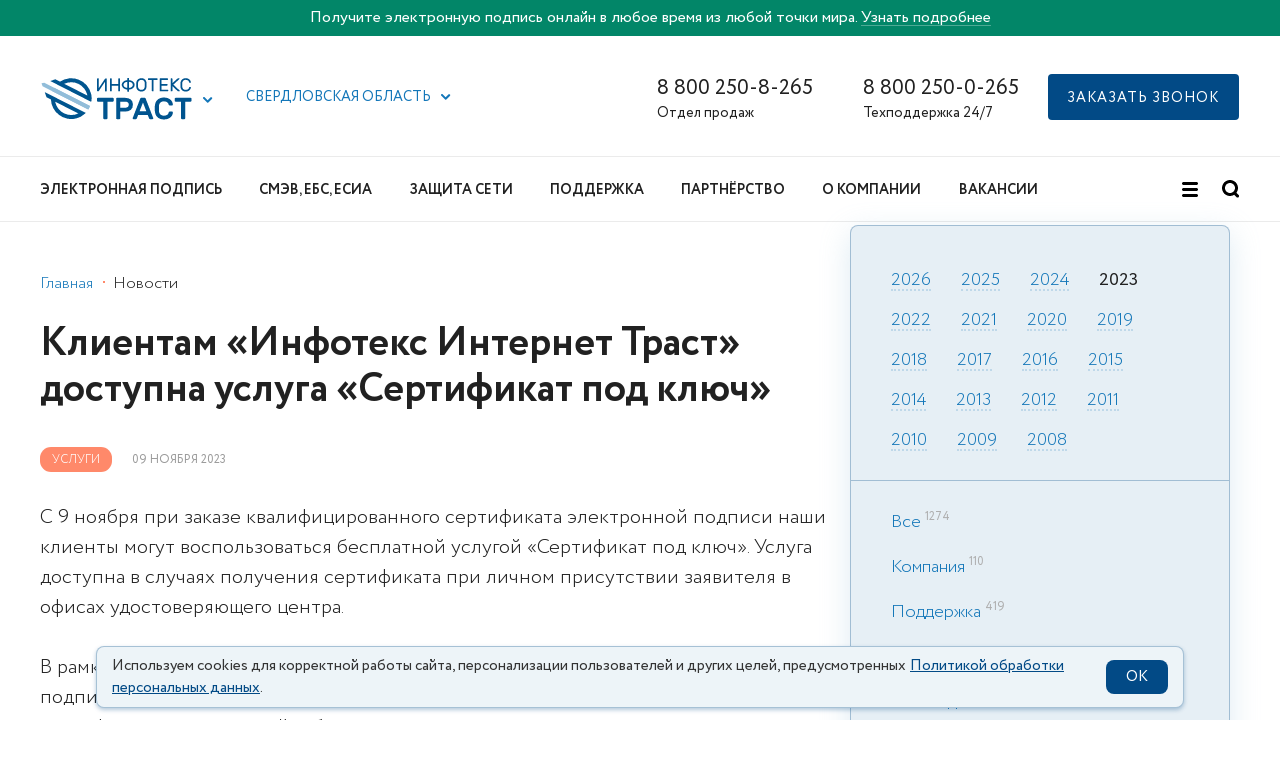

--- FILE ---
content_type: text/html; charset=UTF-8
request_url: https://iitrust.ru/news/services/2023-11-09/klientam-infoteks-internet-trast-dostupna-usluga-sertifikat-pod-kluch/?region=66
body_size: 23539
content:
<!DOCTYPE html><html class="ua_js_no"><head><meta charset="utf-8"><meta http-equiv="X-UA-Compatible" content="IE=edge"><title>Клиентам «ИИТ» доступна услуга «Сертификат под ключ»</title><script>(function(e,c){e[c]=e[c].replace(/(ua_js_)no/g,"$1yes");})(document.documentElement,"className");</script><script>document.getElementsByTagName( "html" )[0].setAttribute("lang", "ru")</script><meta name="theme-color" content="#00548F"><link rel="shortcut icon" type="image/x-icon" href="/i/favicon.ico"><link rel="icon" type="image/svg+xml" href="/i/favicon.svg"><link rel="mask-icon" href="/i/mask-favicon.svg" color="#00548F"><link rel="apple-touch-icon" href="/i/apple-touch-icon.png"><link rel="manifest" href="/i/manifest.json"><link rel='preload' href='https://sentry.io' as='script'/><link rel="preconnect" href="https://maps.googleapis.com"/><script src="/js/sentry.min.js"></script><script>Sentry.init({ dsn: 'https://5d8479dd490d41ad97d31df1e7d0029e@o389563.ingest.sentry.io/5227864', environment: 'Production', release: 'iit-node@1.125.0'});</script><script src="/js/lazysizes.min.js"></script><script>
        (function(w,d,n,c){w.CalltouchDataObject=n;w[n]=function(){w[n]["callbacks"].push(arguments)};if(!w[n]["callbacks"]){w[n]["callbacks"]=[]}w[n]["loaded"]=false;if(typeof c!=="object"){c=[c]}w[n]["counters"]=c;for(var i=0;i<c.length;i+=1){p(c[i])}function p(cId){var a=d.getElementsByTagName("script")[0],s=d.createElement("script"),i=function(){a.parentNode.insertBefore(s,a)},m=typeof Array.prototype.find === 'function',n=m?"init-min.js":"init.js";s.async=true;s.src="https://mod.calltouch.ru/"+n+"?id="+cId;if(w.opera=="[object Opera]"){d.addEventListener("DOMContentLoaded",i,false)}else{i()}}})(window,document,"ct","k9riafzb");
        </script><!-- Matomo Tag Manager -->
<script>
  var _mtm = window._mtm = window._mtm || [];
  _mtm.push({'mtm.startTime': (new Date().getTime()), 'event': 'mtm.Start'});
  (function() {
    var d=document, g=d.createElement('script'), s=d.getElementsByTagName('script')[0];
    g.async=true; g.src='https://matomo.iitrust.ru/js/container_EpFCDWTb.js'; s.parentNode.insertBefore(g,s);
  })();
</script>
<!-- End Matomo Tag Manager --><!-- Matomo -->
<script>
  var _paq = window._paq = window._paq || [];
  /* tracker methods like "setCustomDimension" should be called before "trackPageView" */
  _paq.push(['trackPageView']);
  _paq.push(['enableLinkTracking']);
  (function() {
    var u="https://matomo.iitrust.ru/";
    _paq.push(['setTrackerUrl', u+'matomo.php']);
    _paq.push(['setSiteId', '1']);
    var d=document, g=d.createElement('script'), s=d.getElementsByTagName('script')[0];
    g.async=true; g.src=u+'matomo.js'; s.parentNode.insertBefore(g,s);
  })();
</script>
<!-- End Matomo Code --><link rel="canonical" href="https://iitrust.ru/news/services/2023-11-09/klientam-infoteks-internet-trast-dostupna-usluga-sertifikat-pod-kluch/"/><script type="text/javascript" charset="utf-8" src="/js/phone.min.js?v=2"></script><script src="/js/smart-containers.js?v=2" defer></script><script src="/js/cookie-info.js?v=0.2.1" async></script><script src="https://captcha-api.yandex.ru/captcha.js?render=onload&onload=onloadCaptcha" defer></script><meta name="csrf-token" content="zouQF-uKakcJCRWcgo-mm1X5Fse5snLv4AEtP7TBgOmr_f5U3dsTAWZEQuTTus_xB8tR9uvjJIuKWE9g3qnGgg=="><meta name="csrf-token-name" content="_csrf-frontend"><meta name="keywords" content=""><meta name="description" content="С 9 ноября при заказе квалифицированного сертификата электронной подписи наши клиенты могут воспользоваться бесплатной услугой «Сертификат под ключ»."><meta name="viewport" content="width=device-width, initial-scale=1, maximum-scale=1, minimum-scale=1, user-scalable=no"><link rel="stylesheet" href="/css-assets/phone.min.css?v=2"><link rel="stylesheet" href="/css-assets/notification.css?v=1"><link rel="stylesheet" href="/index.min.css?v=156"><link rel="stylesheet" href="/css-assets/vendors.min.css"><link rel="stylesheet" href="/css-assets/vendors-init.min.css?v=2"></head><body class="page page_theme_islands page_view_tt i-bem" data-bem='{"page":{}}'><div class="banner banner_topheader" id="headerBanner" style="background:#028668"><div class="wrap"><div class="row"><div class="banner__text">Получите электронную подпись онлайн в любое время из любой точки мира. <a href="/el-podpis/online/?head_banner=goskey">Узнать подробнее</a></div></div></div></div><div class="header"><div class="header__top-bar"><div class="wrap"><div class="row row_svam"><div class="row__col row__col_sw_10 row__col_mw_2 row__col_lw_2"><div class="iit-service-picker i-bem" data-bem='{"iit-service-picker":{}}'><div class="iit-service-picker__service"><a class="iit-service-picker__logo" href="/"><span class="icon icon_type_iit-logo"><svg xmlns="http://www.w3.org/2000/svg" width="153" height="42" viewBox="0 0 260.651 73"><defs><style>.a{fill:#00548f;}.b{fill:#00558f;}.b,.c{fill-rule:evenodd;}.c{fill:#92bdd9;}</style></defs><path class="a" d="M124.07 34.48a1.45 1.45 0 0 1 1.43 1.43v3.77a1.45 1.45 0 0 1-1.43 1.42h-9.53v29a1.45 1.45 0 0 1-1.43 1.43h-4.28a1.45 1.45 0 0 1-1.42-1.43v-29h-9.53a1.44 1.44 0 0 1-1.43-1.44V35.9a1.45 1.45 0 0 1 1.43-1.42zM145.35 34.48q6.4 0 9.96 3t3.55 8.86q0 5.82-3.54 8.9t-9.95 3.06h-8.47v11.8a1.45 1.45 0 0 1-1.43 1.43h-4.3a1.45 1.45 0 0 1-1.42-1.43V35.9a1.45 1.45 0 0 1 1.43-1.43zm-8.47 17.2h8.2a8.62 8.62 0 0 0 4.82-1.2q1.8-1.18 1.8-4.15t-1.8-4.1a8.93 8.93 0 0 0-4.8-1.13h-8.22zM179.23 34.48a1.67 1.67 0 0 1 1.27.45 3.83 3.83 0 0 1 .74 1.35l12.97 33.45a1.17 1.17 0 0 1 .07.37 1.45 1.45 0 0 1-1.43 1.43h-3.8a1.98 1.98 0 0 1-1.5-.45 2.67 2.67 0 0 1-.58-.87l-2.27-5.87h-16.74l-2.28 5.88a2.67 2.67 0 0 1-.58.88 1.98 1.98 0 0 1-1.48.45h-3.82a1.45 1.45 0 0 1-1.43-1.43 1.15 1.15 0 0 1 .05-.37l12.98-33.45a3.8 3.8 0 0 1 .74-1.35 1.66 1.66 0 0 1 1.27-.45zm2.9 23.24l-5.8-15.1-5.83 15.1zM221.1 59.78a1.52 1.52 0 0 1 .56-1.03 1.58 1.58 0 0 1 .98-.35h4.3a1.52 1.52 0 0 1 1.02.4 1.17 1.17 0 0 1 .4 1.04 13.52 13.52 0 0 1-1.08 4.34 11.34 11.34 0 0 1-2.83 3.9 14.9 14.9 0 0 1-4.82 2.87 19.79 19.79 0 0 1-7.04 1.1 17.84 17.84 0 0 1-6.47-1.07 13.7 13.7 0 0 1-4.77-3.02 13.47 13.47 0 0 1-3.04-4.63 19.04 19.04 0 0 1-1.3-5.88q-.1-2-.1-4.44t.1-4.44a19.03 19.03 0 0 1 1.3-5.88 13.47 13.47 0 0 1 3.04-4.63 13.77 13.77 0 0 1 4.77-3.02 17.84 17.84 0 0 1 6.46-1.08 19.78 19.78 0 0 1 7.03 1.1 14.9 14.9 0 0 1 4.82 2.87 11.28 11.28 0 0 1 2.83 3.94 13.73 13.73 0 0 1 1.08 4.3 1.17 1.17 0 0 1-.4 1.05 1.52 1.52 0 0 1-1.03.4h-4.3a1.7 1.7 0 0 1-1-.34 1.5 1.5 0 0 1-.58-1.03 5.86 5.86 0 0 0-.74-2.06 6.38 6.38 0 0 0-1.58-1.8 8.2 8.2 0 0 0-2.54-1.3 11.6 11.6 0 0 0-3.6-.5 9.37 9.37 0 0 0-3.6.63 7.58 7.58 0 0 0-2.56 1.7 7.23 7.23 0 0 0-1.6 2.54 10.82 10.82 0 0 0-.65 3.12q-.1 2-.1 4.45t.1 4.45a10.6 10.6 0 0 0 .66 3.15 7.26 7.26 0 0 0 1.6 2.52 7.58 7.58 0 0 0 2.55 1.7 9.38 9.38 0 0 0 3.6.63 11.56 11.56 0 0 0 3.6-.5 8.54 8.54 0 0 0 2.57-1.3 6.2 6.2 0 0 0 1.62-1.8 5.84 5.84 0 0 0 .74-2.07zM259.22 34.48a1.45 1.45 0 0 1 1.43 1.43v3.77a1.45 1.45 0 0 1-1.43 1.42h-9.53v29a1.45 1.45 0 0 1-1.44 1.43h-4.28a1.45 1.45 0 0 1-1.43-1.43v-29h-9.53a1.44 1.44 0 0 1-1.43-1.44V35.9A1.45 1.45 0 0 1 233 34.5zM97.42 23.22a.88.88 0 0 1-.87-.87V1.5a.83.83 0 0 1 .26-.6.84.84 0 0 1 .62-.26h1.32a.84.84 0 0 1 .62.26.84.84 0 0 1 .26.6V17.4l10.5-15.77a3.92 3.92 0 0 1 .53-.65 1.03 1.03 0 0 1 .76-.3h1.14a.84.84 0 0 1 .6.25.84.84 0 0 1 .27.6v20.85a.88.88 0 0 1-.86.87h-1.32a.88.88 0 0 1-.88-.87V6.48l-10.5 15.77a3.86 3.86 0 0 1-.53.66 1.03 1.03 0 0 1-.75.32zM135.6.65a.84.84 0 0 1 .6.25.84.84 0 0 1 .27.61v20.85a.88.88 0 0 1-.87.87h-1.32a.88.88 0 0 1-.87-.87v-9.1h-11.36v9.1a.88.88 0 0 1-.88.87h-1.32a.87.87 0 0 1-.6-.25.82.82 0 0 1-.27-.63V1.52a.83.83 0 0 1 .25-.62.84.84 0 0 1 .62-.26h1.32a.84.84 0 0 1 .62.26.84.84 0 0 1 .25.6v8.85h11.38V1.52a.84.84 0 0 1 .27-.62.84.84 0 0 1 .6-.26zM151.34 0a.84.84 0 0 1 .6.26.84.84 0 0 1 .27.6v2.9a12.1 12.1 0 0 1 3.73.77 10.5 10.5 0 0 1 3.05 1.76 8.36 8.36 0 0 1 2.07 2.53 6.7 6.7 0 0 1 0 6.2 8.36 8.36 0 0 1-2.07 2.54 10.46 10.46 0 0 1-3.05 1.76 12.08 12.08 0 0 1-3.72.76V23a.88.88 0 0 1-.86.86H150a.88.88 0 0 1-.86-.87v-2.9a12.08 12.08 0 0 1-3.7-.77 10.46 10.46 0 0 1-3.07-1.76 8.36 8.36 0 0 1-2.07-2.55 6.7 6.7 0 0 1 0-6.2 8.36 8.36 0 0 1 2.07-2.53 10.5 10.5 0 0 1 3.05-1.77 12.1 12.1 0 0 1 3.72-.76V.87a.84.84 0 0 1 .26-.6.84.84 0 0 1 .6-.27zm-2.2 6.67a8.8 8.8 0 0 0-2.62.5 7.3 7.3 0 0 0-2.06 1.13 5.03 5.03 0 0 0-1.36 1.63 4.37 4.37 0 0 0 0 4 5 5 0 0 0 1.36 1.63 7.3 7.3 0 0 0 2.06 1.13 8.76 8.76 0 0 0 2.62.5zm9.6 5.26a4.28 4.28 0 0 0-.5-2 5.03 5.03 0 0 0-1.34-1.63 7.3 7.3 0 0 0-2.07-1.13 8.8 8.8 0 0 0-2.62-.5V17.2a8.76 8.76 0 0 0 2.63-.5 7.3 7.3 0 0 0 2.06-1.14 5 5 0 0 0 1.35-1.63 4.28 4.28 0 0 0 .5-2zM164.68 9.06a10.15 10.15 0 0 1 .63-3.4 8 8 0 0 1 1.74-2.77A8.2 8.2 0 0 1 169.82 1a10.65 10.65 0 0 1 7.56 0 8.2 8.2 0 0 1 2.78 1.87 8 8 0 0 1 1.73 2.76 10.15 10.15 0 0 1 .62 3.4q.1 2.87 0 5.74a10.72 10.72 0 0 1-.67 3.4 8.17 8.17 0 0 1-1.73 2.8 7.95 7.95 0 0 1-2.76 1.86 10.8 10.8 0 0 1-7.53 0 7.95 7.95 0 0 1-2.76-1.87 8.17 8.17 0 0 1-1.73-2.8 10.72 10.72 0 0 1-.66-3.4q-.1-2.87 0-5.74zm14.77.16a8.34 8.34 0 0 0-.5-2.64 5.1 5.1 0 0 0-1.22-1.87 5.03 5.03 0 0 0-1.82-1.1 7.38 7.38 0 0 0-4.6 0 5.03 5.03 0 0 0-1.84 1.1 5.25 5.25 0 0 0-1.23 1.88 7.5 7.5 0 0 0-.48 2.65q-.07 1.45-.06 2.7t.05 2.7a7.5 7.5 0 0 0 .48 2.66 5.24 5.24 0 0 0 1.23 1.86 5.02 5.02 0 0 0 1.83 1.1 7.38 7.38 0 0 0 4.6 0 4.9 4.9 0 0 0 3.04-2.97 8.33 8.33 0 0 0 .5-2.66q.07-1.45.07-2.7t-.06-2.72zM200.9.65a.84.84 0 0 1 .6.25.84.84 0 0 1 .27.6V2.7a.88.88 0 0 1-.87.87h-6.05v18.8a.88.88 0 0 1-.87.87h-1.32a.88.88 0 0 1-.87-.87V3.55h-6.06a.88.88 0 0 1-.87-.87V1.5a.83.83 0 0 1 .26-.6.84.84 0 0 1 .6-.26zM219.2 20.3a.88.88 0 0 1 .9.88v1.17a.88.88 0 0 1-.9.87h-13.04a.88.88 0 0 1-.87-.87V1.5a.83.83 0 0 1 .25-.6.84.84 0 0 1 .6-.26h12.8a.84.84 0 0 1 .62.26.83.83 0 0 1 .26.6V2.7a.88.88 0 0 1-.88.87h-10.6v6.8h9.9a.88.88 0 0 1 .86.87v1.16a.88.88 0 0 1-.86.87h-9.9v7.06zM229.16 11.45l11.02 10.48a1.26 1.26 0 0 1 .26.33.62.62 0 0 1 .06.25.72.72 0 0 1-.7.72h-2a1.4 1.4 0 0 1-.75-.18 2.34 2.34 0 0 1-.42-.3l-9.14-8.7v8.3a.88.88 0 0 1-.9.88h-1.3a.88.88 0 0 1-.88-.88V1.52a.83.83 0 0 1 .25-.62.84.84 0 0 1 .62-.26h1.3a.84.84 0 0 1 .63.26.84.84 0 0 1 .25.6v7.53l8.63-7.9a2.36 2.36 0 0 1 .43-.3 1.4 1.4 0 0 1 .74-.2h1.88a.68.68 0 0 1 .5.22.68.68 0 0 1 .2.5.62.62 0 0 1-.06.25 1.2 1.2 0 0 1-.27.34zM244.54 9.22q-.06 1.45-.06 2.7t.06 2.72a6.5 6.5 0 0 0 1.63 4.34 5.7 5.7 0 0 0 4.4 1.66 7.7 7.7 0 0 0 2.63-.4 5.44 5.44 0 0 0 1.76-1 4.28 4.28 0 0 0 1.07-1.4 8.27 8.27 0 0 0 .56-1.6.78.78 0 0 1 .3-.52.9.9 0 0 1 .53-.18h1.5a.72.72 0 0 1 .7.7 6.7 6.7 0 0 1-.55 2.33 7.5 7.5 0 0 1-1.6 2.37 8.66 8.66 0 0 1-2.78 1.86 10.27 10.27 0 0 1-4.12.74 10 10 0 0 1-3.75-.66 8.47 8.47 0 0 1-2.82-1.82 8.06 8.06 0 0 1-1.82-2.76 10.15 10.15 0 0 1-.7-3.5q-.1-2.87 0-5.74a10.22 10.22 0 0 1 .7-3.48A8.03 8.03 0 0 1 244 2.8 8.47 8.47 0 0 1 246.85 1a10 10 0 0 1 3.74-.66 10.26 10.26 0 0 1 4.12.74 8.66 8.66 0 0 1 2.78 1.86 7.5 7.5 0 0 1 1.6 2.37 6.7 6.7 0 0 1 .55 2.3.72.72 0 0 1-.7.72h-1.5a.9.9 0 0 1-.5-.18.78.78 0 0 1-.34-.53 8.28 8.28 0 0 0-.57-1.6 4.3 4.3 0 0 0-1.07-1.4 5.45 5.45 0 0 0-1.76-1 7.72 7.72 0 0 0-2.62-.38 5.7 5.7 0 0 0-4.4 1.66 6.5 6.5 0 0 0-1.64 4.34z"/><path class="b" d="M63.96 61.64a28.54 28.54 0 0 1-39.9-18.98c-.12-.5-.23-1-.32-1.48zM16.36 37.4A35.45 35.45 0 0 0 60.2 70.28a30.46 30.46 0 0 0 14.33-7.55l.03-.03v-.02l.04-.02.04-.04h.02v-.03l.05-.04.04-.03.04-.03.03-.03h.03l.02-.03.03-.03.03-.02h.02l.03-.03.04-.03.02-.03.04-.04.02-.02.05-.05.03-.04.03-.02.03-.04h.02v-.03l.05-.03.04-.04.03-.03.03-.03h.02l.02-.03.03-.03.03-.02.04-.04.04-.02.03-.03.05-.04h.02v-.02l.05-.03.03-.03.03-.03.04-.05.03-.03.04-.03.02-.04.03-.03.04-.04v-.02l.03-.02.03-.04.02-.02.05-.04.03-.03.03-.03.03-.04.03-.03.03-.03.02-.03.04-.03.03-.04.03-.03.03-.04.03-.02.03-.03.03-.04.03-.03.03-.03.02-.02v-.02l.04-.03.03-.03h-.02l.06-.06L5.5 24.43l3.22 9.1zM79.8 30.64L39.5 10.1a28.54 28.54 0 0 1 39.95 18.96q.2.8.34 1.58M23.96 2.2L15.3 5.27 86.42 41.5v-.03a29.07 29.07 0 0 0-.28-14.05A35.45 35.45 0 0 0 32.13 6.36z"/><path class="c" d="M4.83 8.25L0 9.13l1.8 5.04 17.02 8.66 62.46 31.8a35.16 35.16 0 0 0 2.98-5.87l.04-.07v-.02L21.85 16.92z"/><path class="c" d="M18.82 22.83l62.46 31.8a35.18 35.18 0 0 0 3.02-5.95L21.85 16.9a35.1 35.1 0 0 0-3.03 5.93"/></svg></span></a><button class="button button__control i-bem" data-bem='{"button":{}}' role="button" type="button"><span class="icon icon_type_arrow button__icon"><svg width="10" height="6" viewBox="0 0 10 6" xmlns="http://www.w3.org/2000/svg"><g id="Symbols" fill="none" fill-rule="evenodd"><g id="TOP/Regular_1440" fill="#1477b9"><g id="TOP"><g id="Group"><path d="M4.7 3.3L7.5.46c.4-.4 1.03-.4 1.42 0 .4.4.4 1.03 0 1.42L5.4 5.4c-.4.4-1.03.4-1.43 0-.05-.05-.1-.1-.14-.17L.3 1.7C-.1 1.33-.1.7.3.3.67-.1 1.3-.1 1.7.3l3 3z" id="Combined-Shape"/></g></g></g></g></svg></span></button></div><div class="popup popup_target_anchor popup_autoclosable popup_theme_iit i-bem" data-bem='{"popup":{"mainOffset":-71,"secondaryOffset":-40,"directions":["bottom-left"]}}' aria-hidden="true"><noindex><div class="iit-service-picker__list"><div class="iit-service-picker__service"><a class="iit-service-picker__logo" href="/"><span class="icon icon_type_iit-logo"><svg xmlns="http://www.w3.org/2000/svg" width="153" height="42" viewBox="0 0 260.651 73"><defs><style>.a{fill:#00548f;}.b{fill:#00558f;}.b,.c{fill-rule:evenodd;}.c{fill:#92bdd9;}</style></defs><path class="a" d="M124.07 34.48a1.45 1.45 0 0 1 1.43 1.43v3.77a1.45 1.45 0 0 1-1.43 1.42h-9.53v29a1.45 1.45 0 0 1-1.43 1.43h-4.28a1.45 1.45 0 0 1-1.42-1.43v-29h-9.53a1.44 1.44 0 0 1-1.43-1.44V35.9a1.45 1.45 0 0 1 1.43-1.42zM145.35 34.48q6.4 0 9.96 3t3.55 8.86q0 5.82-3.54 8.9t-9.95 3.06h-8.47v11.8a1.45 1.45 0 0 1-1.43 1.43h-4.3a1.45 1.45 0 0 1-1.42-1.43V35.9a1.45 1.45 0 0 1 1.43-1.43zm-8.47 17.2h8.2a8.62 8.62 0 0 0 4.82-1.2q1.8-1.18 1.8-4.15t-1.8-4.1a8.93 8.93 0 0 0-4.8-1.13h-8.22zM179.23 34.48a1.67 1.67 0 0 1 1.27.45 3.83 3.83 0 0 1 .74 1.35l12.97 33.45a1.17 1.17 0 0 1 .07.37 1.45 1.45 0 0 1-1.43 1.43h-3.8a1.98 1.98 0 0 1-1.5-.45 2.67 2.67 0 0 1-.58-.87l-2.27-5.87h-16.74l-2.28 5.88a2.67 2.67 0 0 1-.58.88 1.98 1.98 0 0 1-1.48.45h-3.82a1.45 1.45 0 0 1-1.43-1.43 1.15 1.15 0 0 1 .05-.37l12.98-33.45a3.8 3.8 0 0 1 .74-1.35 1.66 1.66 0 0 1 1.27-.45zm2.9 23.24l-5.8-15.1-5.83 15.1zM221.1 59.78a1.52 1.52 0 0 1 .56-1.03 1.58 1.58 0 0 1 .98-.35h4.3a1.52 1.52 0 0 1 1.02.4 1.17 1.17 0 0 1 .4 1.04 13.52 13.52 0 0 1-1.08 4.34 11.34 11.34 0 0 1-2.83 3.9 14.9 14.9 0 0 1-4.82 2.87 19.79 19.79 0 0 1-7.04 1.1 17.84 17.84 0 0 1-6.47-1.07 13.7 13.7 0 0 1-4.77-3.02 13.47 13.47 0 0 1-3.04-4.63 19.04 19.04 0 0 1-1.3-5.88q-.1-2-.1-4.44t.1-4.44a19.03 19.03 0 0 1 1.3-5.88 13.47 13.47 0 0 1 3.04-4.63 13.77 13.77 0 0 1 4.77-3.02 17.84 17.84 0 0 1 6.46-1.08 19.78 19.78 0 0 1 7.03 1.1 14.9 14.9 0 0 1 4.82 2.87 11.28 11.28 0 0 1 2.83 3.94 13.73 13.73 0 0 1 1.08 4.3 1.17 1.17 0 0 1-.4 1.05 1.52 1.52 0 0 1-1.03.4h-4.3a1.7 1.7 0 0 1-1-.34 1.5 1.5 0 0 1-.58-1.03 5.86 5.86 0 0 0-.74-2.06 6.38 6.38 0 0 0-1.58-1.8 8.2 8.2 0 0 0-2.54-1.3 11.6 11.6 0 0 0-3.6-.5 9.37 9.37 0 0 0-3.6.63 7.58 7.58 0 0 0-2.56 1.7 7.23 7.23 0 0 0-1.6 2.54 10.82 10.82 0 0 0-.65 3.12q-.1 2-.1 4.45t.1 4.45a10.6 10.6 0 0 0 .66 3.15 7.26 7.26 0 0 0 1.6 2.52 7.58 7.58 0 0 0 2.55 1.7 9.38 9.38 0 0 0 3.6.63 11.56 11.56 0 0 0 3.6-.5 8.54 8.54 0 0 0 2.57-1.3 6.2 6.2 0 0 0 1.62-1.8 5.84 5.84 0 0 0 .74-2.07zM259.22 34.48a1.45 1.45 0 0 1 1.43 1.43v3.77a1.45 1.45 0 0 1-1.43 1.42h-9.53v29a1.45 1.45 0 0 1-1.44 1.43h-4.28a1.45 1.45 0 0 1-1.43-1.43v-29h-9.53a1.44 1.44 0 0 1-1.43-1.44V35.9A1.45 1.45 0 0 1 233 34.5zM97.42 23.22a.88.88 0 0 1-.87-.87V1.5a.83.83 0 0 1 .26-.6.84.84 0 0 1 .62-.26h1.32a.84.84 0 0 1 .62.26.84.84 0 0 1 .26.6V17.4l10.5-15.77a3.92 3.92 0 0 1 .53-.65 1.03 1.03 0 0 1 .76-.3h1.14a.84.84 0 0 1 .6.25.84.84 0 0 1 .27.6v20.85a.88.88 0 0 1-.86.87h-1.32a.88.88 0 0 1-.88-.87V6.48l-10.5 15.77a3.86 3.86 0 0 1-.53.66 1.03 1.03 0 0 1-.75.32zM135.6.65a.84.84 0 0 1 .6.25.84.84 0 0 1 .27.61v20.85a.88.88 0 0 1-.87.87h-1.32a.88.88 0 0 1-.87-.87v-9.1h-11.36v9.1a.88.88 0 0 1-.88.87h-1.32a.87.87 0 0 1-.6-.25.82.82 0 0 1-.27-.63V1.52a.83.83 0 0 1 .25-.62.84.84 0 0 1 .62-.26h1.32a.84.84 0 0 1 .62.26.84.84 0 0 1 .25.6v8.85h11.38V1.52a.84.84 0 0 1 .27-.62.84.84 0 0 1 .6-.26zM151.34 0a.84.84 0 0 1 .6.26.84.84 0 0 1 .27.6v2.9a12.1 12.1 0 0 1 3.73.77 10.5 10.5 0 0 1 3.05 1.76 8.36 8.36 0 0 1 2.07 2.53 6.7 6.7 0 0 1 0 6.2 8.36 8.36 0 0 1-2.07 2.54 10.46 10.46 0 0 1-3.05 1.76 12.08 12.08 0 0 1-3.72.76V23a.88.88 0 0 1-.86.86H150a.88.88 0 0 1-.86-.87v-2.9a12.08 12.08 0 0 1-3.7-.77 10.46 10.46 0 0 1-3.07-1.76 8.36 8.36 0 0 1-2.07-2.55 6.7 6.7 0 0 1 0-6.2 8.36 8.36 0 0 1 2.07-2.53 10.5 10.5 0 0 1 3.05-1.77 12.1 12.1 0 0 1 3.72-.76V.87a.84.84 0 0 1 .26-.6.84.84 0 0 1 .6-.27zm-2.2 6.67a8.8 8.8 0 0 0-2.62.5 7.3 7.3 0 0 0-2.06 1.13 5.03 5.03 0 0 0-1.36 1.63 4.37 4.37 0 0 0 0 4 5 5 0 0 0 1.36 1.63 7.3 7.3 0 0 0 2.06 1.13 8.76 8.76 0 0 0 2.62.5zm9.6 5.26a4.28 4.28 0 0 0-.5-2 5.03 5.03 0 0 0-1.34-1.63 7.3 7.3 0 0 0-2.07-1.13 8.8 8.8 0 0 0-2.62-.5V17.2a8.76 8.76 0 0 0 2.63-.5 7.3 7.3 0 0 0 2.06-1.14 5 5 0 0 0 1.35-1.63 4.28 4.28 0 0 0 .5-2zM164.68 9.06a10.15 10.15 0 0 1 .63-3.4 8 8 0 0 1 1.74-2.77A8.2 8.2 0 0 1 169.82 1a10.65 10.65 0 0 1 7.56 0 8.2 8.2 0 0 1 2.78 1.87 8 8 0 0 1 1.73 2.76 10.15 10.15 0 0 1 .62 3.4q.1 2.87 0 5.74a10.72 10.72 0 0 1-.67 3.4 8.17 8.17 0 0 1-1.73 2.8 7.95 7.95 0 0 1-2.76 1.86 10.8 10.8 0 0 1-7.53 0 7.95 7.95 0 0 1-2.76-1.87 8.17 8.17 0 0 1-1.73-2.8 10.72 10.72 0 0 1-.66-3.4q-.1-2.87 0-5.74zm14.77.16a8.34 8.34 0 0 0-.5-2.64 5.1 5.1 0 0 0-1.22-1.87 5.03 5.03 0 0 0-1.82-1.1 7.38 7.38 0 0 0-4.6 0 5.03 5.03 0 0 0-1.84 1.1 5.25 5.25 0 0 0-1.23 1.88 7.5 7.5 0 0 0-.48 2.65q-.07 1.45-.06 2.7t.05 2.7a7.5 7.5 0 0 0 .48 2.66 5.24 5.24 0 0 0 1.23 1.86 5.02 5.02 0 0 0 1.83 1.1 7.38 7.38 0 0 0 4.6 0 4.9 4.9 0 0 0 3.04-2.97 8.33 8.33 0 0 0 .5-2.66q.07-1.45.07-2.7t-.06-2.72zM200.9.65a.84.84 0 0 1 .6.25.84.84 0 0 1 .27.6V2.7a.88.88 0 0 1-.87.87h-6.05v18.8a.88.88 0 0 1-.87.87h-1.32a.88.88 0 0 1-.87-.87V3.55h-6.06a.88.88 0 0 1-.87-.87V1.5a.83.83 0 0 1 .26-.6.84.84 0 0 1 .6-.26zM219.2 20.3a.88.88 0 0 1 .9.88v1.17a.88.88 0 0 1-.9.87h-13.04a.88.88 0 0 1-.87-.87V1.5a.83.83 0 0 1 .25-.6.84.84 0 0 1 .6-.26h12.8a.84.84 0 0 1 .62.26.83.83 0 0 1 .26.6V2.7a.88.88 0 0 1-.88.87h-10.6v6.8h9.9a.88.88 0 0 1 .86.87v1.16a.88.88 0 0 1-.86.87h-9.9v7.06zM229.16 11.45l11.02 10.48a1.26 1.26 0 0 1 .26.33.62.62 0 0 1 .06.25.72.72 0 0 1-.7.72h-2a1.4 1.4 0 0 1-.75-.18 2.34 2.34 0 0 1-.42-.3l-9.14-8.7v8.3a.88.88 0 0 1-.9.88h-1.3a.88.88 0 0 1-.88-.88V1.52a.83.83 0 0 1 .25-.62.84.84 0 0 1 .62-.26h1.3a.84.84 0 0 1 .63.26.84.84 0 0 1 .25.6v7.53l8.63-7.9a2.36 2.36 0 0 1 .43-.3 1.4 1.4 0 0 1 .74-.2h1.88a.68.68 0 0 1 .5.22.68.68 0 0 1 .2.5.62.62 0 0 1-.06.25 1.2 1.2 0 0 1-.27.34zM244.54 9.22q-.06 1.45-.06 2.7t.06 2.72a6.5 6.5 0 0 0 1.63 4.34 5.7 5.7 0 0 0 4.4 1.66 7.7 7.7 0 0 0 2.63-.4 5.44 5.44 0 0 0 1.76-1 4.28 4.28 0 0 0 1.07-1.4 8.27 8.27 0 0 0 .56-1.6.78.78 0 0 1 .3-.52.9.9 0 0 1 .53-.18h1.5a.72.72 0 0 1 .7.7 6.7 6.7 0 0 1-.55 2.33 7.5 7.5 0 0 1-1.6 2.37 8.66 8.66 0 0 1-2.78 1.86 10.27 10.27 0 0 1-4.12.74 10 10 0 0 1-3.75-.66 8.47 8.47 0 0 1-2.82-1.82 8.06 8.06 0 0 1-1.82-2.76 10.15 10.15 0 0 1-.7-3.5q-.1-2.87 0-5.74a10.22 10.22 0 0 1 .7-3.48A8.03 8.03 0 0 1 244 2.8 8.47 8.47 0 0 1 246.85 1a10 10 0 0 1 3.74-.66 10.26 10.26 0 0 1 4.12.74 8.66 8.66 0 0 1 2.78 1.86 7.5 7.5 0 0 1 1.6 2.37 6.7 6.7 0 0 1 .55 2.3.72.72 0 0 1-.7.72h-1.5a.9.9 0 0 1-.5-.18.78.78 0 0 1-.34-.53 8.28 8.28 0 0 0-.57-1.6 4.3 4.3 0 0 0-1.07-1.4 5.45 5.45 0 0 0-1.76-1 7.72 7.72 0 0 0-2.62-.38 5.7 5.7 0 0 0-4.4 1.66 6.5 6.5 0 0 0-1.64 4.34z"/><path class="b" d="M63.96 61.64a28.54 28.54 0 0 1-39.9-18.98c-.12-.5-.23-1-.32-1.48zM16.36 37.4A35.45 35.45 0 0 0 60.2 70.28a30.46 30.46 0 0 0 14.33-7.55l.03-.03v-.02l.04-.02.04-.04h.02v-.03l.05-.04.04-.03.04-.03.03-.03h.03l.02-.03.03-.03.03-.02h.02l.03-.03.04-.03.02-.03.04-.04.02-.02.05-.05.03-.04.03-.02.03-.04h.02v-.03l.05-.03.04-.04.03-.03.03-.03h.02l.02-.03.03-.03.03-.02.04-.04.04-.02.03-.03.05-.04h.02v-.02l.05-.03.03-.03.03-.03.04-.05.03-.03.04-.03.02-.04.03-.03.04-.04v-.02l.03-.02.03-.04.02-.02.05-.04.03-.03.03-.03.03-.04.03-.03.03-.03.02-.03.04-.03.03-.04.03-.03.03-.04.03-.02.03-.03.03-.04.03-.03.03-.03.02-.02v-.02l.04-.03.03-.03h-.02l.06-.06L5.5 24.43l3.22 9.1zM79.8 30.64L39.5 10.1a28.54 28.54 0 0 1 39.95 18.96q.2.8.34 1.58M23.96 2.2L15.3 5.27 86.42 41.5v-.03a29.07 29.07 0 0 0-.28-14.05A35.45 35.45 0 0 0 32.13 6.36z"/><path class="c" d="M4.83 8.25L0 9.13l1.8 5.04 17.02 8.66 62.46 31.8a35.16 35.16 0 0 0 2.98-5.87l.04-.07v-.02L21.85 16.92z"/><path class="c" d="M18.82 22.83l62.46 31.8a35.18 35.18 0 0 0 3.02-5.95L21.85 16.9a35.1 35.1 0 0 0-3.03 5.93"/></svg></span></a><button class="button button_popup button__control i-bem" data-bem='{"button":{}}' role="button" type="button"><span class="icon icon_type_arrow button__icon"><svg width="10" height="6" viewBox="0 0 10 6" xmlns="http://www.w3.org/2000/svg"><g id="Symbols" fill="none" fill-rule="evenodd"><g id="TOP/Regular_1440" fill="#1477b9"><g id="TOP"><g id="Group"><path d="M4.7 3.3L7.5.46c.4-.4 1.03-.4 1.42 0 .4.4.4 1.03 0 1.42L5.4 5.4c-.4.4-1.03.4-1.43 0-.05-.05-.1-.1-.14-.17L.3 1.7C-.1 1.33-.1.7.3.3.67-.1 1.3-.1 1.7.3l3 3z" id="Combined-Shape"/></g></g></g></g></svg></span></button></div><div class="iit-service-picker__title">Все сайты:</div><div class="iit-service-picker__item"><a class="link iit-link link__control i-bem" data-bem='{"link":{}}' target="_blank" rel="noopener" role="link" href="https://iitrust.ru">iitrust.ru<span class="icon icon_type_link-icon"><svg width="10" height="7" viewBox="0 0 10 7" xmlns="http://www.w3.org/2000/svg"><g stroke="#1477b9" fill="none" fill-rule="evenodd" opacity=".8"><path d="M7.5 4.713L4.26 1.5H.508v5H7.5V4.713zM5.249 3.784l2.769-2.768M6.499.52h2.026V2.51"/></g></svg></span></a><div class="iit-service-picker__desc">Инфотекс Интернет Траст</div></div><div class="iit-service-picker__item"><a class="link iit-link link__control i-bem" data-bem='{"link":{}}' target="_blank" rel="noopener" role="link" href="https://uc.iitrust.ru">uc.iitrust.ru<span class="icon icon_type_link-icon"><svg width="10" height="7" viewBox="0 0 10 7" xmlns="http://www.w3.org/2000/svg"><g stroke="#1477b9" fill="none" fill-rule="evenodd" opacity=".8"><path d="M7.5 4.713L4.26 1.5H.508v5H7.5V4.713zM5.249 3.784l2.769-2.768M6.499.52h2.026V2.51"/></g></svg></span></a><div class="iit-service-picker__desc">Удостоверяющий центр</div></div><div class="iit-service-picker__item"><a class="link iit-link link__control i-bem" data-bem='{"link":{}}' target="_blank" rel="noopener" role="link" href="https://oid.iitrust.ru">oid.iitrust.ru<span class="icon icon_type_link-icon"><svg width="10" height="7" viewBox="0 0 10 7" xmlns="http://www.w3.org/2000/svg"><g stroke="#1477b9" fill="none" fill-rule="evenodd" opacity=".8"><path d="M7.5 4.713L4.26 1.5H.508v5H7.5V4.713zM5.249 3.784l2.769-2.768M6.499.52h2.026V2.51"/></g></svg></span></a><div class="iit-service-picker__desc">Реестр идентификаторов</div></div><div class="iit-service-picker__item"><a class="link iit-link link__control i-bem" data-bem='{"link":{}}' target="_blank" rel="noopener" role="link" href="https://ib.iitrust.ru">ib.iitrust.ru<span class="icon icon_type_link-icon"><svg width="10" height="7" viewBox="0 0 10 7" xmlns="http://www.w3.org/2000/svg"><g stroke="#1477b9" fill="none" fill-rule="evenodd" opacity=".8"><path d="M7.5 4.713L4.26 1.5H.508v5H7.5V4.713zM5.249 3.784l2.769-2.768M6.499.52h2.026V2.51"/></g></svg></span></a><div class="iit-service-picker__desc">Защита информации</div></div><div class="iit-service-picker__item"><a class="link iit-link link__control i-bem" data-bem='{"link":{}}' target="_blank" rel="noopener" role="link" href="https://idpoint.iitrust.ru">idpoint.iitrust.ru<span class="icon icon_type_link-icon"><svg width="10" height="7" viewBox="0 0 10 7" xmlns="http://www.w3.org/2000/svg"><g stroke="#1477b9" fill="none" fill-rule="evenodd" opacity=".8"><path d="M7.5 4.713L4.26 1.5H.508v5H7.5V4.713zM5.249 3.784l2.769-2.768M6.499.52h2.026V2.51"/></g></svg></span></a><div class="iit-service-picker__desc">Электронная подпись в смартфоне</div></div><div class="iit-service-picker__item"><a class="link iit-link link__control i-bem" data-bem='{"link":{}}' target="_blank" rel="noopener" role="link" href="https://smev.iitrust.ru">smev.iitrust.ru<span class="icon icon_type_link-icon"><svg width="10" height="7" viewBox="0 0 10 7" xmlns="http://www.w3.org/2000/svg"><g stroke="#1477b9" fill="none" fill-rule="evenodd" opacity=".8"><path d="M7.5 4.713L4.26 1.5H.508v5H7.5V4.713zM5.249 3.784l2.769-2.768M6.499.52h2.026V2.51"/></g></svg></span></a><div class="iit-service-picker__desc">Интеграция со СМЭВ</div></div><div class="iit-service-picker__item"><a class="link iit-link link__control i-bem" data-bem='{"link":{}}' target="_blank" rel="noopener" role="link" href="https://savs.iitrust.ru/">savs.iitrust.ru<span class="icon icon_type_link-icon"><svg width="10" height="7" viewBox="0 0 10 7" xmlns="http://www.w3.org/2000/svg"><g stroke="#1477b9" fill="none" fill-rule="evenodd" opacity=".8"><path d="M7.5 4.713L4.26 1.5H.508v5H7.5V4.713zM5.249 3.784l2.769-2.768M6.499.52h2.026V2.51"/></g></svg></span></a><div class="iit-service-picker__desc">Цифровой рубль</div></div><div class="iit-service-picker__item"><a class="link iit-link link__control i-bem" data-bem='{"link":{}}' target="_blank" rel="noopener" role="link" href="https://lkiit.ru/">lkiit.ru<span class="icon icon_type_link-icon"><svg width="10" height="7" viewBox="0 0 10 7" xmlns="http://www.w3.org/2000/svg"><g stroke="#1477b9" fill="none" fill-rule="evenodd" opacity=".8"><path d="M7.5 4.713L4.26 1.5H.508v5H7.5V4.713zM5.249 3.784l2.769-2.768M6.499.52h2.026V2.51"/></g></svg></span></a><div class="iit-service-picker__desc">Личный кабинет</div></div></div></noindex></div></div></div><div class="row__col row__col_sw_2 row__col_mw_0 row__col_lw_0 row__col_xlw_0 row__col_xxlw_0 row__col_content_right row__col_sor_0"><div class="iit-search iit-search_size_m i-bem" data-bem='{"iit-search":{}}'><button class="button button_size_s button_type_icon button_action_open iit-button iit-button_size_s iit-button_type_icon iit-button_action_open button__control i-bem" data-bem='{"button":{}}' role="button" tabindex="0"><span class="icon icon_type_search button__icon"><svg width="18" height="18" viewBox="0 0 18 18" xmlns="http://www.w3.org/2000/svg"><g id="Symbols" fill="none" fill-rule="evenodd"><g id="TOP/Regular" fill="#000"><g id="TOP"><g id="Group-2-Copy"><path d="M14.4 12.8l2.26 2.24c.58.58.58 1.53 0 2.12-.6.58-1.54.58-2.12 0L12.2 14.8C10.96 15.58 9.53 16 8 16c-4.42 0-8-3.58-8-8s3.58-8 8-8 8 3.58 8 8c0 1.8-.6 3.45-1.6 4.8zM8 13c2.76 0 5-2.24 5-5s-2.24-5-5-5-5 2.24-5 5 2.24 5 5 5z" id="Search"/></g></g></g></g></svg></span></button><div class="iit-search__wrap"><span class="icon icon_type_search"><svg width="18" height="18" viewBox="0 0 18 18" xmlns="http://www.w3.org/2000/svg"><g id="Symbols" fill="none" fill-rule="evenodd"><g id="TOP/Regular" fill="#000"><g id="TOP"><g id="Group-2-Copy"><path d="M14.4 12.8l2.26 2.24c.58.58.58 1.53 0 2.12-.6.58-1.54.58-2.12 0L12.2 14.8C10.96 15.58 9.53 16 8 16c-4.42 0-8-3.58-8-8s3.58-8 8-8 8 3.58 8 8c0 1.8-.6 3.45-1.6 4.8zM8 13c2.76 0 5-2.24 5-5s-2.24-5-5-5-5 2.24-5 5 2.24 5 5 5z" id="Search"/></g></g></g></g></svg></span><form class="iit-search__form" method="get" action="/search"><input class="iit-search__input" type="text" name="search" placeholder="Поиск"></form><button class="button button_size_s button_type_icon button_action_close iit-button iit-button_size_s iit-button_type_icon iit-button_action_close button__control i-bem" data-bem='{"button":{}}' role="button" tabindex="0"><span class="icon icon_type_close button__icon"><svg width="14" height="14" viewBox="0 0 14 14" xmlns="http://www.w3.org/2000/svg"><g id="Symbols" fill="none" fill-rule="evenodd"><g id="TOP/Search" fill="#1477b9"><g id="TOP"><g id="Group-2-Copy"><path d="M6.66 5.24L1.7.3C1.33-.1.7-.1.3.3-.1.67-.1 1.3.3 1.7l4.94 4.96L.3 11.6c-.4.4-.4 1.03 0 1.42.38.4 1.02.4 1.4 0l4.96-4.95 4.95 4.95c.4.4 1.03.4 1.42 0 .4-.4.4-1.02 0-1.4L8.07 6.65l4.95-4.95c.4-.38.4-1.02 0-1.4-.4-.4-1.02-.4-1.4 0L6.65 5.23z" id="Combined-Shape"/></g></g></g></g></svg></span></button></div></div><div class="iit-nav-box i-bem" data-bem='{"iit-nav-box":{"target":"nav"}}'><button class="button button_size_s button_type_icon iit-button iit-button_size_s iit-button_type_icon button__control i-bem" data-bem='{"button":{}}' role="button"><span class="icon icon_type_burger button__icon"><svg width="20" height="20" viewBox="-1 -1 20 16" xmlns="http://www.w3.org/2000/svg"><g id="Symbols" fill="none" fill-rule="evenodd"><g id="TOP/Regular" fill="#000"><g id="TOP"><g id="Group-2-Copy"><path d="M1.5 0h13c.83 0 1.5.67 1.5 1.5S15.33 3 14.5 3h-13C.67 3 0 2.33 0 1.5S.67 0 1.5 0zm0 6h13c.83 0 1.5.67 1.5 1.5S15.33 9 14.5 9h-13C.67 9 0 8.33 0 7.5S.67 6 1.5 6zm0 6h13c.83 0 1.5.67 1.5 1.5s-.67 1.5-1.5 1.5h-13C.67 15 0 14.33 0 13.5S.67 12 1.5 12z" id="Burger"/></g></g></g></g></svg></span></button><div class="popup popup_target_anchor popup_autoclosable popup_theme_iit popup_parent_iit-nav-box i-bem" data-bem='{"popup":{"directions":["bottom-right"]}}' aria-hidden="true"><noindex><div class="popup__nav"><nav class="iit-nav iit-nav_view_column i-bem" data-bem='{"iit-nav":{}}'></nav></div><div class="popup__region"><div class="iit-city-picker iit-city-picker_street i-bem" data-bem='{"iit-city-picker":{"cities":[{"id":1,"name":"г. Москва ","group":"","url":"?region=77","address":"Москва, ул. Мишина, 56, стр. 2, подъезд 1, этаж 2"},{"id":2,"name":"г. Санкт-Петербург","group":"","url":"?region=78"},{"id":86,"name":"г. Байконур","group":"","url":"?region=99"},{"id":85,"name":"г. Севастополь","group":"","url":"?region=92"},{"id":24,"name":"Алтайский Край","group":"А","url":"?region=22"},{"id":30,"name":"Амурская область","group":"А","url":"?region=28"},{"id":31,"name":"Архангельская область","group":"А","url":"?region=29"},{"id":32,"name":"Астраханская область","group":"А","url":"?region=30"},{"id":33,"name":"Белгородская область","group":"Б","url":"?region=31"},{"id":34,"name":"Брянская область","group":"Б","url":"?region=32"},{"id":35,"name":"Владимирская область","group":"В","url":"?region=33"},{"id":36,"name":"Волгоградская область","group":"В","url":"?region=34"},{"id":37,"name":"Вологодская область","group":"В","url":"?region=35"},{"id":38,"name":"Воронежская область","group":"В","url":"?region=36"},{"id":79,"name":"Еврейская АО","group":"Е","url":"?region=79"},{"id":77,"name":"Забайкальский край","group":"З","url":"?region=75"},{"id":39,"name":"Ивановская область","group":"И","url":"?region=37"},{"id":40,"name":"Иркутская область","group":"И","url":"?region=38"},{"id":9,"name":"Кабардино-Балкарская Республика","group":"К","url":"?region=07"},{"id":41,"name":"Калининградская область","group":"К","url":"?region=39"},{"id":42,"name":"Калужская область","group":"К","url":"?region=40"},{"id":43,"name":"Камчатский край","group":"К","url":"?region=41"},{"id":11,"name":"Карачаево-Черкесская Республика","group":"К","url":"?region=09"},{"id":44,"name":"Кемеровская область","group":"К","url":"?region=42"},{"id":45,"name":"Кировская область","group":"К","url":"?region=43"},{"id":46,"name":"Костромская область","group":"К","url":"?region=44"},{"id":25,"name":"Краснодарский край","group":"К","url":"?region=23"},{"id":26,"name":"Красноярский край","group":"К","url":"?region=24"},{"id":47,"name":"Курганская область","group":"К","url":"?region=45"},{"id":48,"name":"Курская область","group":"К","url":"?region=46"},{"id":49,"name":"Ленинградская область","group":"Л","url":"?region=47"},{"id":50,"name":"Липецкая область","group":"Л","url":"?region=48"},{"id":51,"name":"Магаданская область","group":"М","url":"?region=49"},{"id":52,"name":"Московская область","group":"М","url":"?region=50"},{"id":53,"name":"Мурманская область","group":"М","url":"?region=51"},{"id":80,"name":"Ненецкий АО","group":"Н","url":"?region=83"},{"id":54,"name":"Нижегородская область","group":"Н","url":"?region=52"},{"id":55,"name":"Новгородская область","group":"Н","url":"?region=53"},{"id":56,"name":"Новосибирская область","group":"Н","url":"?region=54"},{"id":57,"name":"Омская область","group":"О","url":"?region=55"},{"id":58,"name":"Оренбургская область","group":"О","url":"?region=56"},{"id":59,"name":"Орловская область","group":"О","url":"?region=57"},{"id":60,"name":"Пензенская область","group":"П","url":"?region=58"},{"id":61,"name":"Пермский край","group":"П","url":"?region=59"},{"id":27,"name":"Приморский край","group":"П","url":"?region=25"},{"id":62,"name":"Псковская область","group":"П","url":"?region=60"},{"id":3,"name":"Республика Адыгея","group":"Р","url":"?region=01"},{"id":6,"name":"Республика Алтай","group":"Р","url":"?region=04"},{"id":4,"name":"Республика Башкортостан","group":"Р","url":"?region=02"},{"id":5,"name":"Республика Бурятия","group":"Р","url":"?region=03"},{"id":7,"name":"Республика Дагестан","group":"Р","url":"?region=05"},{"id":8,"name":"Республика Ингушетия","group":"Р","url":"?region=06"},{"id":10,"name":"Республика Калмыкия","group":"Р","url":"?region=08"},{"id":12,"name":"Республика Карелия","group":"Р","url":"?region=10"},{"id":13,"name":"Республика Коми","group":"Р","url":"?region=11"},{"id":84,"name":"Республика Крым","group":"Р","url":"?region=91"},{"id":14,"name":"Республика Марий Эл","group":"Р","url":"?region=12"},{"id":15,"name":"Республика Мордовия","group":"Р","url":"?region=13"},{"id":16,"name":"Республика Саха (Якутия)","group":"Р","url":"?region=14"},{"id":17,"name":"Республика Северная Осетия - Алания","group":"Р","url":"?region=15"},{"id":18,"name":"Республика Татарстан","group":"Р","url":"?region=16"},{"id":19,"name":"Республика Тыва","group":"Р","url":"?region=17"},{"id":21,"name":"Республика Хакасия","group":"Р","url":"?region=19"},{"id":23,"name":"Республика Чувашия","group":"Р","url":"?region=21"},{"id":63,"name":"Ростовская область","group":"Р","url":"?region=61"},{"id":64,"name":"Рязанская область","group":"Р","url":"?region=62"},{"id":65,"name":"Самарская область","group":"С","url":"?region=63"},{"id":66,"name":"Саратовская область","group":"С","url":"?region=64"},{"id":67,"name":"Сахалинская область","group":"С","url":"?region=65"},{"id":68,"name":"Свердловская область","group":"С","url":"?region=66"},{"id":69,"name":"Смоленская область","group":"С","url":"?region=67"},{"id":28,"name":"Ставропольский край","group":"С","url":"?region=26"},{"id":70,"name":"Тамбовская область","group":"Т","url":"?region=68"},{"id":71,"name":"Тверская область","group":"Т","url":"?region=69"},{"id":72,"name":"Томская область","group":"Т","url":"?region=70"},{"id":73,"name":"Тульская область","group":"Т","url":"?region=71"},{"id":74,"name":"Тюменская область","group":"Т","url":"?region=72"},{"id":20,"name":"Удмуртская республика","group":"У","url":"?region=18"},{"id":75,"name":"Ульяновская область","group":"У","url":"?region=73"},{"id":29,"name":"Хабаровский край","group":"Х","url":"?region=27"},{"id":81,"name":"Ханты-Мансийский автономный округ","group":"Х","url":"?region=86"},{"id":76,"name":"Челябинская область","group":"Ч","url":"?region=74"},{"id":22,"name":"Чеченская республика","group":"Ч","url":"?region=20"},{"id":82,"name":"Чукотский АО","group":"Ч","url":"?region=87"},{"id":83,"name":"Ямало-Ненецкий  автономный округ","group":"Я","url":"?region=89"},{"id":78,"name":"Ярославская область","group":"Я","url":"?region=76"}],"link":true}}'><noindex><input class="iit-city-picker__input" type="hidden" name="city" value="68" /><button class="button button_switcher button__control i-bem" data-bem='{"button":{}}' role="button" type="button"><span class="button__text">Свердловская область</span><span class="icon icon_type_arrow button__icon"><svg width="10" height="6" viewBox="0 0 10 6" xmlns="http://www.w3.org/2000/svg"><g id="Symbols" fill="none" fill-rule="evenodd"><g id="TOP/Regular_1440" fill="#1477b9"><g id="TOP"><g id="Group"><path d="M4.7 3.3L7.5.46c.4-.4 1.03-.4 1.42 0 .4.4.4 1.03 0 1.42L5.4 5.4c-.4.4-1.03.4-1.43 0-.05-.05-.1-.1-.14-.17L.3 1.7C-.1 1.33-.1.7.3.3.67-.1 1.3-.1 1.7.3l3 3z" id="Combined-Shape"/></g></g></g></g></svg></span></button><div class="popup popup_target_anchor popup_autoclosable popup_theme_iit popup_padding_0 popup_street i-bem" data-bem='{"popup":{"mainOffset":-56,"secondaryOffset":-35,"directions":["bottom-left","top-left"]}}' aria-hidden="true"><noindex><div class="iit-city-picker__content"><div class="iit-city-picker__current">Свердловская область</div><div class="iit-city-list"><div class="iit-city-list__wrap"><div class="iit-city-list__scroll-body"></div><div class="iit-city-list__scroll-bar"></div></div></div></div></noindex></div><div class="iit-city-picker__street"></div><div class="iit-city-picker__no-city i-bem" data-bem='{"iit-city-picker__no-city":{}}'><div class="iit-city-picker__name">Свердловская область</div><div class="iit-city-picker__question">Это ваш регион?</div><button class="button button_size_s button_action_yes iit-button iit-button_size_s iit-button_action_yes button__control i-bem" data-bem='{"button":{}}' role="button" type="button"><span class="button__text">Да</span></button><button class="button button_size_s button_action_no iit-button iit-button_size_s iit-button_action_no button__control i-bem" data-bem='{"button":{}}' role="button" type="button"><span class="button__text">Нет</span></button></div></noindex></div></div><div class="popup__contacts"><div class="iit-phone"><div class="iit-phone__number"><a class="iit-phone__link call_phone_calltouch" href="tel:+78002508265">8 800 250-8-265</a></div><div class="iit-phone__text">Отдел продаж</div></div><div class="iit-phone"><div class="iit-phone__number"><a class="iit-phone__link" href="tel:+78002500265">8 800 250-0-265</a></div><div class="iit-phone__text">Техподдержка 24/7</div></div></div></noindex></div></div></div><div class="row__col row__col_sw_0 row__col_mw_5 row__col_lw_4"><div class="iit-city-picker iit-city-picker_street i-bem" data-bem='{"iit-city-picker":{"cities":[{"id":1,"name":"г. Москва ","group":"","url":"?region=77","address":"Москва, ул. Мишина, 56, стр. 2, подъезд 1, этаж 2"},{"id":2,"name":"г. Санкт-Петербург","group":"","url":"?region=78"},{"id":86,"name":"г. Байконур","group":"","url":"?region=99"},{"id":85,"name":"г. Севастополь","group":"","url":"?region=92"},{"id":24,"name":"Алтайский Край","group":"А","url":"?region=22"},{"id":30,"name":"Амурская область","group":"А","url":"?region=28"},{"id":31,"name":"Архангельская область","group":"А","url":"?region=29"},{"id":32,"name":"Астраханская область","group":"А","url":"?region=30"},{"id":33,"name":"Белгородская область","group":"Б","url":"?region=31"},{"id":34,"name":"Брянская область","group":"Б","url":"?region=32"},{"id":35,"name":"Владимирская область","group":"В","url":"?region=33"},{"id":36,"name":"Волгоградская область","group":"В","url":"?region=34"},{"id":37,"name":"Вологодская область","group":"В","url":"?region=35"},{"id":38,"name":"Воронежская область","group":"В","url":"?region=36"},{"id":79,"name":"Еврейская АО","group":"Е","url":"?region=79"},{"id":77,"name":"Забайкальский край","group":"З","url":"?region=75"},{"id":39,"name":"Ивановская область","group":"И","url":"?region=37"},{"id":40,"name":"Иркутская область","group":"И","url":"?region=38"},{"id":9,"name":"Кабардино-Балкарская Республика","group":"К","url":"?region=07"},{"id":41,"name":"Калининградская область","group":"К","url":"?region=39"},{"id":42,"name":"Калужская область","group":"К","url":"?region=40"},{"id":43,"name":"Камчатский край","group":"К","url":"?region=41"},{"id":11,"name":"Карачаево-Черкесская Республика","group":"К","url":"?region=09"},{"id":44,"name":"Кемеровская область","group":"К","url":"?region=42"},{"id":45,"name":"Кировская область","group":"К","url":"?region=43"},{"id":46,"name":"Костромская область","group":"К","url":"?region=44"},{"id":25,"name":"Краснодарский край","group":"К","url":"?region=23"},{"id":26,"name":"Красноярский край","group":"К","url":"?region=24"},{"id":47,"name":"Курганская область","group":"К","url":"?region=45"},{"id":48,"name":"Курская область","group":"К","url":"?region=46"},{"id":49,"name":"Ленинградская область","group":"Л","url":"?region=47"},{"id":50,"name":"Липецкая область","group":"Л","url":"?region=48"},{"id":51,"name":"Магаданская область","group":"М","url":"?region=49"},{"id":52,"name":"Московская область","group":"М","url":"?region=50"},{"id":53,"name":"Мурманская область","group":"М","url":"?region=51"},{"id":80,"name":"Ненецкий АО","group":"Н","url":"?region=83"},{"id":54,"name":"Нижегородская область","group":"Н","url":"?region=52"},{"id":55,"name":"Новгородская область","group":"Н","url":"?region=53"},{"id":56,"name":"Новосибирская область","group":"Н","url":"?region=54"},{"id":57,"name":"Омская область","group":"О","url":"?region=55"},{"id":58,"name":"Оренбургская область","group":"О","url":"?region=56"},{"id":59,"name":"Орловская область","group":"О","url":"?region=57"},{"id":60,"name":"Пензенская область","group":"П","url":"?region=58"},{"id":61,"name":"Пермский край","group":"П","url":"?region=59"},{"id":27,"name":"Приморский край","group":"П","url":"?region=25"},{"id":62,"name":"Псковская область","group":"П","url":"?region=60"},{"id":3,"name":"Республика Адыгея","group":"Р","url":"?region=01"},{"id":6,"name":"Республика Алтай","group":"Р","url":"?region=04"},{"id":4,"name":"Республика Башкортостан","group":"Р","url":"?region=02"},{"id":5,"name":"Республика Бурятия","group":"Р","url":"?region=03"},{"id":7,"name":"Республика Дагестан","group":"Р","url":"?region=05"},{"id":8,"name":"Республика Ингушетия","group":"Р","url":"?region=06"},{"id":10,"name":"Республика Калмыкия","group":"Р","url":"?region=08"},{"id":12,"name":"Республика Карелия","group":"Р","url":"?region=10"},{"id":13,"name":"Республика Коми","group":"Р","url":"?region=11"},{"id":84,"name":"Республика Крым","group":"Р","url":"?region=91"},{"id":14,"name":"Республика Марий Эл","group":"Р","url":"?region=12"},{"id":15,"name":"Республика Мордовия","group":"Р","url":"?region=13"},{"id":16,"name":"Республика Саха (Якутия)","group":"Р","url":"?region=14"},{"id":17,"name":"Республика Северная Осетия - Алания","group":"Р","url":"?region=15"},{"id":18,"name":"Республика Татарстан","group":"Р","url":"?region=16"},{"id":19,"name":"Республика Тыва","group":"Р","url":"?region=17"},{"id":21,"name":"Республика Хакасия","group":"Р","url":"?region=19"},{"id":23,"name":"Республика Чувашия","group":"Р","url":"?region=21"},{"id":63,"name":"Ростовская область","group":"Р","url":"?region=61"},{"id":64,"name":"Рязанская область","group":"Р","url":"?region=62"},{"id":65,"name":"Самарская область","group":"С","url":"?region=63"},{"id":66,"name":"Саратовская область","group":"С","url":"?region=64"},{"id":67,"name":"Сахалинская область","group":"С","url":"?region=65"},{"id":68,"name":"Свердловская область","group":"С","url":"?region=66"},{"id":69,"name":"Смоленская область","group":"С","url":"?region=67"},{"id":28,"name":"Ставропольский край","group":"С","url":"?region=26"},{"id":70,"name":"Тамбовская область","group":"Т","url":"?region=68"},{"id":71,"name":"Тверская область","group":"Т","url":"?region=69"},{"id":72,"name":"Томская область","group":"Т","url":"?region=70"},{"id":73,"name":"Тульская область","group":"Т","url":"?region=71"},{"id":74,"name":"Тюменская область","group":"Т","url":"?region=72"},{"id":20,"name":"Удмуртская республика","group":"У","url":"?region=18"},{"id":75,"name":"Ульяновская область","group":"У","url":"?region=73"},{"id":29,"name":"Хабаровский край","group":"Х","url":"?region=27"},{"id":81,"name":"Ханты-Мансийский автономный округ","group":"Х","url":"?region=86"},{"id":76,"name":"Челябинская область","group":"Ч","url":"?region=74"},{"id":22,"name":"Чеченская республика","group":"Ч","url":"?region=20"},{"id":82,"name":"Чукотский АО","group":"Ч","url":"?region=87"},{"id":83,"name":"Ямало-Ненецкий  автономный округ","group":"Я","url":"?region=89"},{"id":78,"name":"Ярославская область","group":"Я","url":"?region=76"}],"link":true}}'><noindex><input class="iit-city-picker__input" type="hidden" name="city" value="68" /><button class="button button_switcher button__control i-bem" data-bem='{"button":{}}' role="button" type="button"><span class="button__text">Свердловская область</span><span class="icon icon_type_arrow button__icon"><svg width="10" height="6" viewBox="0 0 10 6" xmlns="http://www.w3.org/2000/svg"><g id="Symbols" fill="none" fill-rule="evenodd"><g id="TOP/Regular_1440" fill="#1477b9"><g id="TOP"><g id="Group"><path d="M4.7 3.3L7.5.46c.4-.4 1.03-.4 1.42 0 .4.4.4 1.03 0 1.42L5.4 5.4c-.4.4-1.03.4-1.43 0-.05-.05-.1-.1-.14-.17L.3 1.7C-.1 1.33-.1.7.3.3.67-.1 1.3-.1 1.7.3l3 3z" id="Combined-Shape"/></g></g></g></g></svg></span></button><div class="popup popup_target_anchor popup_autoclosable popup_theme_iit popup_padding_0 popup_street i-bem" data-bem='{"popup":{"mainOffset":-56,"secondaryOffset":-35,"directions":["bottom-left","top-left"]}}' aria-hidden="true"><noindex><div class="iit-city-picker__content"><div class="iit-city-picker__current">Свердловская область</div><div class="iit-city-list"><div class="iit-city-list__wrap"><div class="iit-city-list__scroll-body"></div><div class="iit-city-list__scroll-bar"></div></div></div></div></noindex></div><div class="iit-city-picker__street"></div><div class="iit-city-picker__no-city i-bem" data-bem='{"iit-city-picker__no-city":{}}'><div class="iit-city-picker__name">Свердловская область</div><div class="iit-city-picker__question">Это ваш регион?</div><button class="button button_size_s button_action_yes iit-button iit-button_size_s iit-button_action_yes button__control i-bem" data-bem='{"button":{}}' role="button" type="button"><span class="button__text">Да</span></button><button class="button button_size_s button_action_no iit-button iit-button_size_s iit-button_action_no button__control i-bem" data-bem='{"button":{}}' role="button" type="button"><span class="button__text">Нет</span></button></div></noindex></div></div><div class="row__col row__col_sw_0 row__col_mw_3 row__col_lw_2"><div class="iit-phone"><div class="iit-phone__number"><a class="iit-phone__link call_phone_calltouch" href="tel:+78002508265">8 800 250-8-265</a></div><div class="iit-phone__text">Отдел продаж</div></div></div><div class="row__col row__col_sw_0 row__col_mw_0 row__col_lw_2"><div class="iit-phone"><div class="iit-phone__number"><a class="iit-phone__link" href="tel:+78002500265">8 800 250-0-265</a></div><div class="iit-phone__text">Техподдержка 24/7</div></div></div><div class="row__col row__col_sw_0 row__col_mw_2 row__col_lw_2 row__col_content_right"><div class="iit-call i-bem" data-bem='{"iit-call":{}}'><noindex><button class="button button_type_call button_size_m iit-button iit-button_type_call iit-button_size_m button__control i-bem" data-bem='{"button":{}}' role="button"><span class="button__text">Заказать звонок</span></button><div class="modal modal_autoclosable modal_theme_islands modal_type_call popup popup_autoclosable i-bem" data-bem='{"modal":{},"popup":{"zIndexGroupLevel":20}}' role="dialog" aria-hidden="true"><div class="modal__table"><div class="modal__cell"><div class="modal__content"><button class="button button_type_icon button_size_s iit-button iit-button_type_icon iit-button_size_s button__control i-bem" data-bem='{"button":{}}' role="button"><span class="icon icon_type_close"><svg width="14" height="14" viewBox="0 0 14 14" xmlns="http://www.w3.org/2000/svg"><g id="Symbols" fill="none" fill-rule="evenodd"><g id="TOP/Search" fill="#1477b9"><g id="TOP"><g id="Group-2-Copy"><path d="M6.66 5.24L1.7.3C1.33-.1.7-.1.3.3-.1.67-.1 1.3.3 1.7l4.94 4.96L.3 11.6c-.4.4-.4 1.03 0 1.42.38.4 1.02.4 1.4 0l4.96-4.95 4.95 4.95c.4.4 1.03.4 1.42 0 .4-.4.4-1.02 0-1.4L8.07 6.65l4.95-4.95c.4-.38.4-1.02 0-1.4-.4-.4-1.02-.4-1.4 0L6.65 5.23z" id="Combined-Shape"/></g></g></g></g></svg></span></button><div class="iit-order-form__title">Заказать обратный звонок</div><form class="iit-form i-bem" data-bem='{"iit-form":{"validate":{"fio":{"required":true,"minlength":1},"email":{"required":true,"correctemail":true},"phone":{"required":true,"minlenghtphone":9},"region":{"required":true},"acceptPolicy":{"requiredPolicy":true}},"mask":{"phone":"8 (000) 000-00-0000"},"action":"/api/incoming-request/callback-header","checkUserSmartCaptchaResponseApiUrl":"/api/ajax/service/captcha-validate","callbackStatic":false,"callbackForTDSE":false}}'><div class="iit-form__review-modal"><div class="modal modal_autoclosable modal_theme_islands modal_type_call popup popup_autoclosable i-bem" data-bem='{"modal":{},"popup":{"zIndexGroupLevel":20}}' role="dialog" aria-hidden="true"><div class="modal__table"><div class="modal__cell"><div class="modal__content"><button class="button button_type_icon button_size_s button_data_review-modal__close-btn iit-button iit-button_type_icon iit-button_size_s iit-button_data_review-modal__close-btn button__control i-bem" data-bem='{"button":{}}' role="button"><span class="icon icon_type_close"><svg width="14" height="14" viewBox="0 0 14 14" xmlns="http://www.w3.org/2000/svg"><g id="Symbols" fill="none" fill-rule="evenodd"><g id="TOP/Search" fill="#1477b9"><g id="TOP"><g id="Group-2-Copy"><path d="M6.66 5.24L1.7.3C1.33-.1.7-.1.3.3-.1.67-.1 1.3.3 1.7l4.94 4.96L.3 11.6c-.4.4-.4 1.03 0 1.42.38.4 1.02.4 1.4 0l4.96-4.95 4.95 4.95c.4.4 1.03.4 1.42 0 .4-.4.4-1.02 0-1.4L8.07 6.65l4.95-4.95c.4-.38.4-1.02 0-1.4-.4-.4-1.02-.4-1.4 0L6.65 5.23z" id="Combined-Shape"/></g></g></g></g></svg></span></button><div class="iit-order-form__title"></div><div class="iit-order-form__desc" style="margin-bottom: 20px">[object Object]</div></div></div></div></div></div><div class="iit-form__content"><div class="iit-form__fields"><div class="iit-form__field"><span class="input input_theme_form iit-input iit-input_theme_form i-bem" data-bem='{"input":{}}'><span class="input__box"><input class="input__control" name="fio" placeholder="Имя"></span></span></div><div class="iit-form__field"><span class="input input_theme_form iit-input iit-input_theme_form i-bem" data-bem='{"input":{}}'><span class="input__box"><input class="input__control" name="email" placeholder="Электронная почта"></span></span></div><div class="iit-form__field"><span class="input input_theme_form iit-input iit-input_theme_form i-bem" data-bem='{"input":{}}'><span class="input__box"><input class="input__control" name="phone" placeholder="Телефон (с кодом города)" inputmode="numeric"></span></span></div><div class="iit-form__field"><div class="select select_mode_radio-check select_theme_iit-form select_size_m select_width_available i-bem" data-bem='{"select":{"name":"region","onDemandOptions":[{"val":1,"text":"г. Москва "},{"val":2,"text":"г. Санкт-Петербург"},{"val":86,"text":"г. Байконур"},{"val":85,"text":"г. Севастополь"},{"val":24,"text":"Алтайский Край"},{"val":30,"text":"Амурская область"},{"val":31,"text":"Архангельская область"},{"val":32,"text":"Астраханская область"},{"val":33,"text":"Белгородская область"},{"val":34,"text":"Брянская область"},{"val":35,"text":"Владимирская область"},{"val":36,"text":"Волгоградская область"},{"val":37,"text":"Вологодская область"},{"val":38,"text":"Воронежская область"},{"val":79,"text":"Еврейская АО"},{"val":77,"text":"Забайкальский край"},{"val":39,"text":"Ивановская область"},{"val":40,"text":"Иркутская область"},{"val":9,"text":"Кабардино-Балкарская Республика"},{"val":41,"text":"Калининградская область"},{"val":42,"text":"Калужская область"},{"val":43,"text":"Камчатский край"},{"val":11,"text":"Карачаево-Черкесская Республика"},{"val":44,"text":"Кемеровская область"},{"val":45,"text":"Кировская область"},{"val":46,"text":"Костромская область"},{"val":25,"text":"Краснодарский край"},{"val":26,"text":"Красноярский край"},{"val":47,"text":"Курганская область"},{"val":48,"text":"Курская область"},{"val":49,"text":"Ленинградская область"},{"val":50,"text":"Липецкая область"},{"val":51,"text":"Магаданская область"},{"val":52,"text":"Московская область"},{"val":53,"text":"Мурманская область"},{"val":80,"text":"Ненецкий АО"},{"val":54,"text":"Нижегородская область"},{"val":55,"text":"Новгородская область"},{"val":56,"text":"Новосибирская область"},{"val":57,"text":"Омская область"},{"val":58,"text":"Оренбургская область"},{"val":59,"text":"Орловская область"},{"val":60,"text":"Пензенская область"},{"val":61,"text":"Пермский край"},{"val":27,"text":"Приморский край"},{"val":62,"text":"Псковская область"},{"val":3,"text":"Республика Адыгея"},{"val":6,"text":"Республика Алтай"},{"val":4,"text":"Республика Башкортостан"},{"val":5,"text":"Республика Бурятия"},{"val":7,"text":"Республика Дагестан"},{"val":8,"text":"Республика Ингушетия"},{"val":10,"text":"Республика Калмыкия"},{"val":12,"text":"Республика Карелия"},{"val":13,"text":"Республика Коми"},{"val":84,"text":"Республика Крым"},{"val":14,"text":"Республика Марий Эл"},{"val":15,"text":"Республика Мордовия"},{"val":16,"text":"Республика Саха (Якутия)"},{"val":17,"text":"Республика Северная Осетия - Алания"},{"val":18,"text":"Республика Татарстан"},{"val":19,"text":"Республика Тыва"},{"val":21,"text":"Республика Хакасия"},{"val":23,"text":"Республика Чувашия"},{"val":63,"text":"Ростовская область"},{"val":64,"text":"Рязанская область"},{"val":65,"text":"Самарская область"},{"val":66,"text":"Саратовская область"},{"val":67,"text":"Сахалинская область"},{"val":68,"text":"Свердловская область","__1768822393386":"uniq17688223933861531551","id":"uniq17688223933861531551","checked":true},{"val":69,"text":"Смоленская область"},{"val":28,"text":"Ставропольский край"},{"val":70,"text":"Тамбовская область"},{"val":71,"text":"Тверская область"},{"val":72,"text":"Томская область"},{"val":73,"text":"Тульская область"},{"val":74,"text":"Тюменская область"},{"val":20,"text":"Удмуртская республика"},{"val":75,"text":"Ульяновская область"},{"val":29,"text":"Хабаровский край"},{"val":81,"text":"Ханты-Мансийский автономный округ"},{"val":76,"text":"Челябинская область"},{"val":22,"text":"Чеченская республика"},{"val":82,"text":"Чукотский АО"},{"val":83,"text":"Ямало-Ненецкий  автономный округ"},{"val":78,"text":"Ярославская область"}],"text":"Регион"}}'><input class="select__control" type="hidden" name="region" value="68" autocomplete="off"><noindex><div class="iit-mobile-select i-bem" data-bem='{"iit-mobile-select":{"options":[{"val":68,"text":"Свердловская область","__1768822393386":"uniq17688223933861531551","id":"uniq17688223933861531551","checked":true}],"placeholder":"Регион"}}'><select class="iit-mobile-select__control" name="region"><option class="iit-mobile-select__option" value="" hidden default>Регион</option><option class="iit-mobile-select__option" value="68">Свердловская область</option></select><div class="iit-mobile-select__tick"></div></div><button class="button button_size_m button_theme_iit-form button_checked select__button button__control i-bem" data-bem='{"button":{}}' role="listbox" aria-owns="uniq17688223933861531551" aria-labelledby="uniq17688223933861531552" type="button"><span class="button__text" id="uniq17688223933861531552">Свердловская область</span><span class="icon select__tick"></span></button><div class="popup popup_target_anchor popup_theme_iit-form popup_autoclosable i-bem" data-bem='{"popup":{"directions":["bottom-left","bottom-right","top-left","top-right"]}}' aria-hidden="true"><noindex><div class="menu menu_size_m menu_theme_iit-form menu_mode_radio-check select__menu menu__control i-bem" data-bem='{"menu":{}}'><div class="menu__item menu__item_checked menu__item_theme_iit-form i-bem" data-bem='{"menu__item":{"val":68}}' role="option" id="uniq17688223933861531551" aria-checked="true">Свердловская область</div></div></noindex></div></noindex></div></div></div><div class="iit-form__button"><button class="button button_type_submit button_size_m iit-button iit-button_type_submit iit-button_size_m button__control i-bem" data-bem='{"button":{}}' role="button" type="submit"><span class="button__text">Заказать звонок</span></button></div><div class="iit-form__fields"><div class="iit-form__field"><span class="checkbox-group checkbox-group_theme_square iit-mix iit-mix_mb_0 control-group control-group i-bem" data-bem='{"checkbox-group":{}}' role="group"><label class="checkbox checkbox_theme_square i-bem" data-bem='{"checkbox":{}}'><span class="checkbox__box"><input class="checkbox__control" type="checkbox" autocomplete="off" name="acceptPolicy" value="yes"></span><div class="checkbox__policy-html-text"><div class="checkbox__title"><!--noindex-->Я даю согласие АО «ИИТ» на <a class="iit-link" href="/privacy-politic/" target="_blank">обработку своих персональных данных на условиях и для целей, определенных Политикой</a> и получение информационных сообщений<!--/noindex--></div><div class="checkbox__radio-icon"><span class="icon icon_type_add-active-square"><svg width="21" height="21" viewBox="0 0 21 21" xmlns="http://www.w3.org/2000/svg"><g fill="none" fill-rule="evenodd"><path fill="#FF896A" d="M0 0h21v21H0z"/><path fill="#FFF" fill-rule="nonzero" d="M7.195 9.268L5.55 10.914l3.56 3.56 6.276-6.278L13.74 6.55l-4.63 4.631z"/></g></svg></span></div></div></label></span></div><div class="iit-form__field"><span class="checkbox-group checkbox-group_theme_square checkbox-group_acceptMarketing iit-mix iit-mix_mb_0 control-group control-group i-bem" data-bem='{"checkbox-group":{}}' role="group"><label class="checkbox checkbox_theme_square i-bem" data-bem='{"checkbox":{}}'><span class="checkbox__box"><input class="checkbox__control" type="checkbox" autocomplete="off" name="acceptMarketingActivity" value="yes"></span><div class="checkbox__policy-html-text"><div class="checkbox__title"><!--noindex-->Я согласен получать от АО «ИИТ» маркетинговые и&nbsp;новостные рассылки на&nbsp;<a class="iit-link" href="/mailings" target="_blank">следующих условиях</a><!--/noindex--></div><div class="checkbox__radio-icon"><span class="icon icon_type_add-active-square"><svg width="21" height="21" viewBox="0 0 21 21" xmlns="http://www.w3.org/2000/svg"><g fill="none" fill-rule="evenodd"><path fill="#FF896A" d="M0 0h21v21H0z"/><path fill="#FFF" fill-rule="nonzero" d="M7.195 9.268L5.55 10.914l3.56 3.56 6.276-6.278L13.74 6.55l-4.63 4.631z"/></g></svg></span></div></div></label></span></div></div><div class="iit-form__button-error"></div><div class="iit-errors"></div></div><div class="iit-form__bottom-inn-tip"><div class="iit-text">Для оформления заказа нам понадобится ваш ИНН. Рекомендуем вам заранее узнать его <a class="iit-link" href="https://service.nalog.ru/inn.do" target="_blank" rel="nofollow" onclick="yaCounter21772555.reachGoal('INN_TIP_FORM_BOTTOM'); return true;">на сайте ФНС</a> и сообщить менеджеру при обратном звонке.</div></div><div class="iit-form__error-message"></div><div class="iit-form__success"><div class="iit-success"><div class="iit-success__title">Мы получили вашу заявку и скоро свяжемся с вами!</div><div class="iit-success__description">Для оформления заказа нам понадобится ваш ИНН. Рекомендуем вам заранее узнать его <a class="iit-link" href="https://service.nalog.ru/inn.do" target="_blank" rel="nofollow" onclick="yaCounter21772555.reachGoal('INN_TIP_FROM_SUCCESS_SCREEN'); return true;">на сайте ФНС</a> и сообщить менеджеру при обратном звонке.</div><div class="iit-success__error"></div><span class="icon icon_type_send"><svg width="318" height="234" viewBox="0 0 318 234" xmlns="http://www.w3.org/2000/svg"><g fill="none" fill-rule="evenodd"><g transform="translate(2 17)"><circle stroke="#005590" stroke-width="3" cx="285.5" cy="202.5" r="12.5"/><circle stroke="#005590" stroke-width="3" cx="5" cy="10" r="5"/><circle fill="#FF896A" cx="311.5" cy="4.5" r="4.5"/><path stroke="#FF896A" stroke-width="3" stroke-linecap="round" stroke-linejoin="round" d="M154.03 186.874l5.605 16.99L142 200.117z"/></g><g stroke-width="5"><g transform="rotate(-15 206.184 -259.694)" stroke="#93BCD7"><rect x="2.5" y="2.5" width="172" height="121" rx="9"/><path d="M2 17c45.615 45.333 74.544 68 86.787 68 12.243 0 40.98-22.667 86.213-68M3 109l53-42m64 0l54 43"/></g><path d="M31.091 73.926l103.354-27.693m-85.93 54.083l103.354-27.694M63.951 80.65l103.354-27.693" stroke="#FF896A" stroke-linecap="round"/></g></g></svg></span></div></div></form></div></div></div></div></noindex></div></div></div></div></div><div class="header__menu-bar"><div class="iit-bar"><div class="wrap"><div class="row"><div class="row__col row__col_sw_11 row__col_lw_11"><nav class="iit-nav iit-nav_type_radio iit-nav_view_escape i-bem" data-bem='{"iit-nav":{"items":[{"id":1,"name":"Электронная подпись","link":"/el-podpis/"},{"id":2,"name":"СМЭВ, ЕБС, ЕСИА","link":"https://smev.iitrust.ru/","target":"_blank"},{"id":4,"name":"Защита сети","link":"/vpn/"},{"id":5,"name":"Поддержка","link":"/support/"},{"id":7,"name":"Партнёрство","link":"/partners/"},{"id":6,"name":"О компании","link":"/about/"},{"id":11,"name":"Вакансии","link":"/about/vacancies/"},{"id":8,"name":"Новости","link":"/news/"},{"id":9,"name":"Вопросы","link":"/faq/"},{"id":10,"name":"Статьи","link":"/articles/"},{"id":11,"name":"Контакты","link":"/contacts/"}],"val":0,"id":"nav"}}'><a class="iit-nav__item" href="/el-podpis/" target="_self"><span class="iit-nav__text">Электронная подпись</span></a><a class="iit-nav__item" href="https://smev.iitrust.ru/" target="_blank"><span class="iit-nav__text">СМЭВ, ЕБС, ЕСИА</span></a><a class="iit-nav__item" href="/vpn/" target="_self"><span class="iit-nav__text">Защита сети</span></a><a class="iit-nav__item" href="/support/" target="_self"><span class="iit-nav__text">Поддержка</span></a><a class="iit-nav__item" href="/partners/" target="_self"><span class="iit-nav__text">Партнёрство</span></a><a class="iit-nav__item" href="/about/" target="_self"><span class="iit-nav__text">О компании</span></a><a class="iit-nav__item" href="/about/vacancies/" target="_self"><span class="iit-nav__text">Вакансии</span></a><a class="iit-nav__item" href="/news/" target="_self"><span class="iit-nav__text">Новости</span></a><a class="iit-nav__item" href="/faq/" target="_self"><span class="iit-nav__text">Вопросы</span></a><a class="iit-nav__item" href="/articles/" target="_self"><span class="iit-nav__text">Статьи</span></a><a class="iit-nav__item" href="/contacts/" target="_self"><span class="iit-nav__text">Контакты</span></a></nav></div><div class="row__col row__col_sw_1 row__col_mw_1 row__col_lw_1 row__col_content_right"><div class="iit-nav-box i-bem" data-bem='{"iit-nav-box":{"target":"nav"}}'><button class="button button_size_s button_type_icon iit-button iit-button_size_s iit-button_type_icon button__control i-bem" data-bem='{"button":{}}' role="button"><span class="icon icon_type_burger button__icon"><svg width="20" height="20" viewBox="-1 -1 20 16" xmlns="http://www.w3.org/2000/svg"><g id="Symbols" fill="none" fill-rule="evenodd"><g id="TOP/Regular" fill="#000"><g id="TOP"><g id="Group-2-Copy"><path d="M1.5 0h13c.83 0 1.5.67 1.5 1.5S15.33 3 14.5 3h-13C.67 3 0 2.33 0 1.5S.67 0 1.5 0zm0 6h13c.83 0 1.5.67 1.5 1.5S15.33 9 14.5 9h-13C.67 9 0 8.33 0 7.5S.67 6 1.5 6zm0 6h13c.83 0 1.5.67 1.5 1.5s-.67 1.5-1.5 1.5h-13C.67 15 0 14.33 0 13.5S.67 12 1.5 12z" id="Burger"/></g></g></g></g></svg></span></button><div class="popup popup_target_anchor popup_autoclosable popup_theme_iit popup_parent_iit-nav-box i-bem" data-bem='{"popup":{"directions":["bottom-right"]}}' aria-hidden="true"><noindex><div class="popup__nav"><nav class="iit-nav iit-nav_view_column i-bem" data-bem='{"iit-nav":{}}'></nav></div><div class="popup__region"><div class="iit-city-picker iit-city-picker_street i-bem" data-bem='{"iit-city-picker":{"cities":[{"id":1,"name":"г. Москва ","group":"","url":"?region=77","address":"Москва, ул. Мишина, 56, стр. 2, подъезд 1, этаж 2"},{"id":2,"name":"г. Санкт-Петербург","group":"","url":"?region=78"},{"id":86,"name":"г. Байконур","group":"","url":"?region=99"},{"id":85,"name":"г. Севастополь","group":"","url":"?region=92"},{"id":24,"name":"Алтайский Край","group":"А","url":"?region=22"},{"id":30,"name":"Амурская область","group":"А","url":"?region=28"},{"id":31,"name":"Архангельская область","group":"А","url":"?region=29"},{"id":32,"name":"Астраханская область","group":"А","url":"?region=30"},{"id":33,"name":"Белгородская область","group":"Б","url":"?region=31"},{"id":34,"name":"Брянская область","group":"Б","url":"?region=32"},{"id":35,"name":"Владимирская область","group":"В","url":"?region=33"},{"id":36,"name":"Волгоградская область","group":"В","url":"?region=34"},{"id":37,"name":"Вологодская область","group":"В","url":"?region=35"},{"id":38,"name":"Воронежская область","group":"В","url":"?region=36"},{"id":79,"name":"Еврейская АО","group":"Е","url":"?region=79"},{"id":77,"name":"Забайкальский край","group":"З","url":"?region=75"},{"id":39,"name":"Ивановская область","group":"И","url":"?region=37"},{"id":40,"name":"Иркутская область","group":"И","url":"?region=38"},{"id":9,"name":"Кабардино-Балкарская Республика","group":"К","url":"?region=07"},{"id":41,"name":"Калининградская область","group":"К","url":"?region=39"},{"id":42,"name":"Калужская область","group":"К","url":"?region=40"},{"id":43,"name":"Камчатский край","group":"К","url":"?region=41"},{"id":11,"name":"Карачаево-Черкесская Республика","group":"К","url":"?region=09"},{"id":44,"name":"Кемеровская область","group":"К","url":"?region=42"},{"id":45,"name":"Кировская область","group":"К","url":"?region=43"},{"id":46,"name":"Костромская область","group":"К","url":"?region=44"},{"id":25,"name":"Краснодарский край","group":"К","url":"?region=23"},{"id":26,"name":"Красноярский край","group":"К","url":"?region=24"},{"id":47,"name":"Курганская область","group":"К","url":"?region=45"},{"id":48,"name":"Курская область","group":"К","url":"?region=46"},{"id":49,"name":"Ленинградская область","group":"Л","url":"?region=47"},{"id":50,"name":"Липецкая область","group":"Л","url":"?region=48"},{"id":51,"name":"Магаданская область","group":"М","url":"?region=49"},{"id":52,"name":"Московская область","group":"М","url":"?region=50"},{"id":53,"name":"Мурманская область","group":"М","url":"?region=51"},{"id":80,"name":"Ненецкий АО","group":"Н","url":"?region=83"},{"id":54,"name":"Нижегородская область","group":"Н","url":"?region=52"},{"id":55,"name":"Новгородская область","group":"Н","url":"?region=53"},{"id":56,"name":"Новосибирская область","group":"Н","url":"?region=54"},{"id":57,"name":"Омская область","group":"О","url":"?region=55"},{"id":58,"name":"Оренбургская область","group":"О","url":"?region=56"},{"id":59,"name":"Орловская область","group":"О","url":"?region=57"},{"id":60,"name":"Пензенская область","group":"П","url":"?region=58"},{"id":61,"name":"Пермский край","group":"П","url":"?region=59"},{"id":27,"name":"Приморский край","group":"П","url":"?region=25"},{"id":62,"name":"Псковская область","group":"П","url":"?region=60"},{"id":3,"name":"Республика Адыгея","group":"Р","url":"?region=01"},{"id":6,"name":"Республика Алтай","group":"Р","url":"?region=04"},{"id":4,"name":"Республика Башкортостан","group":"Р","url":"?region=02"},{"id":5,"name":"Республика Бурятия","group":"Р","url":"?region=03"},{"id":7,"name":"Республика Дагестан","group":"Р","url":"?region=05"},{"id":8,"name":"Республика Ингушетия","group":"Р","url":"?region=06"},{"id":10,"name":"Республика Калмыкия","group":"Р","url":"?region=08"},{"id":12,"name":"Республика Карелия","group":"Р","url":"?region=10"},{"id":13,"name":"Республика Коми","group":"Р","url":"?region=11"},{"id":84,"name":"Республика Крым","group":"Р","url":"?region=91"},{"id":14,"name":"Республика Марий Эл","group":"Р","url":"?region=12"},{"id":15,"name":"Республика Мордовия","group":"Р","url":"?region=13"},{"id":16,"name":"Республика Саха (Якутия)","group":"Р","url":"?region=14"},{"id":17,"name":"Республика Северная Осетия - Алания","group":"Р","url":"?region=15"},{"id":18,"name":"Республика Татарстан","group":"Р","url":"?region=16"},{"id":19,"name":"Республика Тыва","group":"Р","url":"?region=17"},{"id":21,"name":"Республика Хакасия","group":"Р","url":"?region=19"},{"id":23,"name":"Республика Чувашия","group":"Р","url":"?region=21"},{"id":63,"name":"Ростовская область","group":"Р","url":"?region=61"},{"id":64,"name":"Рязанская область","group":"Р","url":"?region=62"},{"id":65,"name":"Самарская область","group":"С","url":"?region=63"},{"id":66,"name":"Саратовская область","group":"С","url":"?region=64"},{"id":67,"name":"Сахалинская область","group":"С","url":"?region=65"},{"id":68,"name":"Свердловская область","group":"С","url":"?region=66"},{"id":69,"name":"Смоленская область","group":"С","url":"?region=67"},{"id":28,"name":"Ставропольский край","group":"С","url":"?region=26"},{"id":70,"name":"Тамбовская область","group":"Т","url":"?region=68"},{"id":71,"name":"Тверская область","group":"Т","url":"?region=69"},{"id":72,"name":"Томская область","group":"Т","url":"?region=70"},{"id":73,"name":"Тульская область","group":"Т","url":"?region=71"},{"id":74,"name":"Тюменская область","group":"Т","url":"?region=72"},{"id":20,"name":"Удмуртская республика","group":"У","url":"?region=18"},{"id":75,"name":"Ульяновская область","group":"У","url":"?region=73"},{"id":29,"name":"Хабаровский край","group":"Х","url":"?region=27"},{"id":81,"name":"Ханты-Мансийский автономный округ","group":"Х","url":"?region=86"},{"id":76,"name":"Челябинская область","group":"Ч","url":"?region=74"},{"id":22,"name":"Чеченская республика","group":"Ч","url":"?region=20"},{"id":82,"name":"Чукотский АО","group":"Ч","url":"?region=87"},{"id":83,"name":"Ямало-Ненецкий  автономный округ","group":"Я","url":"?region=89"},{"id":78,"name":"Ярославская область","group":"Я","url":"?region=76"}],"link":true}}'><noindex><input class="iit-city-picker__input" type="hidden" name="city" value="68" /><button class="button button_switcher button__control i-bem" data-bem='{"button":{}}' role="button" type="button"><span class="button__text">Свердловская область</span><span class="icon icon_type_arrow button__icon"><svg width="10" height="6" viewBox="0 0 10 6" xmlns="http://www.w3.org/2000/svg"><g id="Symbols" fill="none" fill-rule="evenodd"><g id="TOP/Regular_1440" fill="#1477b9"><g id="TOP"><g id="Group"><path d="M4.7 3.3L7.5.46c.4-.4 1.03-.4 1.42 0 .4.4.4 1.03 0 1.42L5.4 5.4c-.4.4-1.03.4-1.43 0-.05-.05-.1-.1-.14-.17L.3 1.7C-.1 1.33-.1.7.3.3.67-.1 1.3-.1 1.7.3l3 3z" id="Combined-Shape"/></g></g></g></g></svg></span></button><div class="popup popup_target_anchor popup_autoclosable popup_theme_iit popup_padding_0 popup_street i-bem" data-bem='{"popup":{"mainOffset":-56,"secondaryOffset":-35,"directions":["bottom-left","top-left"]}}' aria-hidden="true"><noindex><div class="iit-city-picker__content"><div class="iit-city-picker__current">Свердловская область</div><div class="iit-city-list"><div class="iit-city-list__wrap"><div class="iit-city-list__scroll-body"></div><div class="iit-city-list__scroll-bar"></div></div></div></div></noindex></div><div class="iit-city-picker__street"></div><div class="iit-city-picker__no-city i-bem" data-bem='{"iit-city-picker__no-city":{}}'><div class="iit-city-picker__name">Свердловская область</div><div class="iit-city-picker__question">Это ваш регион?</div><button class="button button_size_s button_action_yes iit-button iit-button_size_s iit-button_action_yes button__control i-bem" data-bem='{"button":{}}' role="button" type="button"><span class="button__text">Да</span></button><button class="button button_size_s button_action_no iit-button iit-button_size_s iit-button_action_no button__control i-bem" data-bem='{"button":{}}' role="button" type="button"><span class="button__text">Нет</span></button></div></noindex></div></div><div class="popup__contacts"><div class="iit-phone"><div class="iit-phone__number"><a class="iit-phone__link call_phone_calltouch" href="tel:+78002508265">8 800 250-8-265</a></div><div class="iit-phone__text">Отдел продаж</div></div><div class="iit-phone"><div class="iit-phone__number"><a class="iit-phone__link" href="tel:+78002500265">8 800 250-0-265</a></div><div class="iit-phone__text">Техподдержка 24/7</div></div></div></noindex></div></div><div class="iit-search iit-search_size_m i-bem" data-bem='{"iit-search":{}}'><button class="button button_size_s button_type_icon button_action_open iit-button iit-button_size_s iit-button_type_icon iit-button_action_open button__control i-bem" data-bem='{"button":{}}' role="button" tabindex="0"><span class="icon icon_type_search button__icon"><svg width="18" height="18" viewBox="0 0 18 18" xmlns="http://www.w3.org/2000/svg"><g id="Symbols" fill="none" fill-rule="evenodd"><g id="TOP/Regular" fill="#000"><g id="TOP"><g id="Group-2-Copy"><path d="M14.4 12.8l2.26 2.24c.58.58.58 1.53 0 2.12-.6.58-1.54.58-2.12 0L12.2 14.8C10.96 15.58 9.53 16 8 16c-4.42 0-8-3.58-8-8s3.58-8 8-8 8 3.58 8 8c0 1.8-.6 3.45-1.6 4.8zM8 13c2.76 0 5-2.24 5-5s-2.24-5-5-5-5 2.24-5 5 2.24 5 5 5z" id="Search"/></g></g></g></g></svg></span></button><div class="iit-search__wrap"><span class="icon icon_type_search"><svg width="18" height="18" viewBox="0 0 18 18" xmlns="http://www.w3.org/2000/svg"><g id="Symbols" fill="none" fill-rule="evenodd"><g id="TOP/Regular" fill="#000"><g id="TOP"><g id="Group-2-Copy"><path d="M14.4 12.8l2.26 2.24c.58.58.58 1.53 0 2.12-.6.58-1.54.58-2.12 0L12.2 14.8C10.96 15.58 9.53 16 8 16c-4.42 0-8-3.58-8-8s3.58-8 8-8 8 3.58 8 8c0 1.8-.6 3.45-1.6 4.8zM8 13c2.76 0 5-2.24 5-5s-2.24-5-5-5-5 2.24-5 5 2.24 5 5 5z" id="Search"/></g></g></g></g></svg></span><form class="iit-search__form" method="get" action="/search"><input class="iit-search__input" type="text" name="search" placeholder="Поиск"></form><button class="button button_size_s button_type_icon button_action_close iit-button iit-button_size_s iit-button_type_icon iit-button_action_close button__control i-bem" data-bem='{"button":{}}' role="button" tabindex="0"><span class="icon icon_type_close button__icon"><svg width="14" height="14" viewBox="0 0 14 14" xmlns="http://www.w3.org/2000/svg"><g id="Symbols" fill="none" fill-rule="evenodd"><g id="TOP/Search" fill="#1477b9"><g id="TOP"><g id="Group-2-Copy"><path d="M6.66 5.24L1.7.3C1.33-.1.7-.1.3.3-.1.67-.1 1.3.3 1.7l4.94 4.96L.3 11.6c-.4.4-.4 1.03 0 1.42.38.4 1.02.4 1.4 0l4.96-4.95 4.95 4.95c.4.4 1.03.4 1.42 0 .4-.4.4-1.02 0-1.4L8.07 6.65l4.95-4.95c.4-.38.4-1.02 0-1.4-.4-.4-1.02-.4-1.4 0L6.65 5.23z" id="Combined-Shape"/></g></g></g></g></svg></span></button></div></div></div></div></div></div></div></div><div class="fixed-box fixed-box_change-display i-bem" data-bem='{"fixed-box":{"fixedTop":50,"startOffsetTop":0,"endBlock":"footer","endOffsetTop":0}}'><div class="iit-tt-form iit-tt-form_type_link-count-archive-list"><div class="iit-tt-form__archive"><a class="link link_view_archive iit-link iit-link_view_archive link__control i-bem" data-bem='{"link":{}}' role="link" href="/news/2026/">2026</a><a class="link link_view_archive iit-link iit-link_view_archive link__control i-bem" data-bem='{"link":{}}' role="link" href="/news/2025/">2025</a><a class="link link_view_archive iit-link iit-link_view_archive link__control i-bem" data-bem='{"link":{}}' role="link" href="/news/2024/">2024</a><a class="link link_view_archive link_active iit-link iit-link_view_archive iit-link_active link__control i-bem" data-bem='{"link":{}}' role="link" href="/news/2023/">2023</a><a class="link link_view_archive iit-link iit-link_view_archive link__control i-bem" data-bem='{"link":{}}' role="link" href="/news/2022/">2022</a><a class="link link_view_archive iit-link iit-link_view_archive link__control i-bem" data-bem='{"link":{}}' role="link" href="/news/2021/">2021</a><a class="link link_view_archive iit-link iit-link_view_archive link__control i-bem" data-bem='{"link":{}}' role="link" href="/news/2020/">2020</a><a class="link link_view_archive iit-link iit-link_view_archive link__control i-bem" data-bem='{"link":{}}' role="link" href="/news/2019/">2019</a><a class="link link_view_archive iit-link iit-link_view_archive link__control i-bem" data-bem='{"link":{}}' role="link" href="/news/2018/">2018</a><a class="link link_view_archive iit-link iit-link_view_archive link__control i-bem" data-bem='{"link":{}}' role="link" href="/news/2017/">2017</a><a class="link link_view_archive iit-link iit-link_view_archive link__control i-bem" data-bem='{"link":{}}' role="link" href="/news/2016/">2016</a><a class="link link_view_archive iit-link iit-link_view_archive link__control i-bem" data-bem='{"link":{}}' role="link" href="/news/2015/">2015</a><a class="link link_view_archive iit-link iit-link_view_archive link__control i-bem" data-bem='{"link":{}}' role="link" href="/news/2014/">2014</a><a class="link link_view_archive iit-link iit-link_view_archive link__control i-bem" data-bem='{"link":{}}' role="link" href="/news/2013/">2013</a><a class="link link_view_archive iit-link iit-link_view_archive link__control i-bem" data-bem='{"link":{}}' role="link" href="/news/2012/">2012</a><a class="link link_view_archive iit-link iit-link_view_archive link__control i-bem" data-bem='{"link":{}}' role="link" href="/news/2011/">2011</a><a class="link link_view_archive iit-link iit-link_view_archive link__control i-bem" data-bem='{"link":{}}' role="link" href="/news/2010/">2010</a><a class="link link_view_archive iit-link iit-link_view_archive link__control i-bem" data-bem='{"link":{}}' role="link" href="/news/2009/">2009</a><a class="link link_view_archive iit-link iit-link_view_archive link__control i-bem" data-bem='{"link":{}}' role="link" href="/news/2008/">2008</a></div><div class="iit-tt-form__list-item"><a class="link iit-link link__control i-bem" data-bem='{"link":{}}' role="link" href="/news/">Все</a><div class="iit-tt-form__count">1274</div></div><div class="iit-tt-form__list-item"><a class="link iit-link link__control i-bem" data-bem='{"link":{}}' role="link" href="/news/official/">Компания</a><div class="iit-tt-form__count">110</div></div><div class="iit-tt-form__list-item"><a class="link iit-link link__control i-bem" data-bem='{"link":{}}' role="link" href="/news/technical/">Поддержка</a><div class="iit-tt-form__count">419</div></div><div class="iit-tt-form__list-item"><span class="iit-tt-form__text iit-tt-form__text_active">Услуги</span><div class="iit-tt-form__count">113</div></div><div class="iit-tt-form__list-item"><a class="link iit-link link__control i-bem" data-bem='{"link":{}}' role="link" href="/news/law/">Законодательство</a><div class="iit-tt-form__count">632</div></div></div></div><div class="wrap wrap_crop"><div class="row"><div class="row__col row__col_sw_12 row__col_mw_12 row__col_lw_8"><div class="iit-breadcrumbs iit-breadcrumbs_view_common"><div class="row"><div class="row__col"><a class="link iit-link link__control i-bem" data-bem='{"link":{}}' role="link" href="/">Главная</a><span class="iit-breadcrumbs__text">Новости</span></div></div></div><h1 class="iit-title iit-title_size_h2">Клиентам «Инфотекс Интернет Траст» доступна услуга «Сертификат под ключ»</h1></div></div><div class="row"><div class="row__col row__col_sw_12 row__col_mw_12 row__col_lw_8"></div></div><div class="row"><div class="row__col row__col_sw_12 row__col_mw_12 row__col_lw_8"><div class="iit-tt-content iit-tt-content_type_category"><a class="link link_type_label link_color_orange iit-link iit-link_type_label iit-link_color_orange link__control i-bem" data-bem='{"link":{}}' role="link" href="/news/services/">Услуги</a><div class="iit-tt-content__date">09 Ноября 2023</div></div><div class="iit-tt-content iit-tt-content_type_text"><div class="iit-text"><p>С 9 ноября при заказе квалифицированного сертификата электронной подписи наши клиенты могут воспользоваться бесплатной услугой «Сертификат под ключ». Услуга доступна в случаях получения сертификата при личном присутствии заявителя в офисах удостоверяющего центра.</p>

<p>В рамках услуги клиент может выбрать опцию формирования ключей электронной подписи в офисах удостоверяющего центра при подаче заявки на создание сертификата через личный кабинет.</p></div></div><div class="iit-tt-content iit-tt-content_type_social-article"><div class="social-icons"><div class="social-icons__wrapper"><div class="social-icons__text"><div class="iit-text">Поделиться: </div></div><div class="social-icons__buttons"><div class="iit-text"><script src="//yastatic.net/es5-shims/0.0.2/es5-shims.min.js"></script>
  <script src="//yastatic.net/share2/share.js"></script>
  <div class="ya-share2" data-services="vkontakte,gplus,telegram"></div></div></div></div></div></div><div class="iit-tt-content iit-tt-content_type_all-news"><a class="link iit-link link__control i-bem" data-bem='{"link":{}}' role="link" href="/news/services/"><span class="icon icon_type_arrow"><svg width="10" height="6" viewBox="0 0 10 6" xmlns="http://www.w3.org/2000/svg"><g id="Symbols" fill="none" fill-rule="evenodd"><g id="TOP/Regular_1440" fill="#1477b9"><g id="TOP"><g id="Group"><path d="M4.7 3.3L7.5.46c.4-.4 1.03-.4 1.42 0 .4.4.4 1.03 0 1.42L5.4 5.4c-.4.4-1.03.4-1.43 0-.05-.05-.1-.1-.14-.17L.3 1.7C-.1 1.33-.1.7.3.3.67-.1 1.3-.1 1.7.3l3 3z" id="Combined-Shape"/></g></g></g></g></svg></span>Все новости</a></div><div class="iit-tt-content iit-tt-content_type_link-list"><div class="iit-tt-content"><div class="iit-tt-content__title"><div class="iit-title iit-title_size_h3">Другие новости</div></div><div class="iit-tt-content__list"><ul class="iit-news-list"><div><li class="iit-news-list__item"><a class="link iit-link link__control i-bem" data-bem='{"link":{}}' role="link" href="/news/services/2026-01-22/trustgate-zapuskaet-vid-svedeniy-akkreditivy-dlya-sdelok-s-avto-cherez-gosuslugi/">TrustGate запускает вид сведений «Аккредитивы для сделок с авто через Госуслуги»</a></li></div><div><li class="iit-news-list__item"><a class="link iit-link link__control i-bem" data-bem='{"link":{}}' role="link" href="/news/services/2026-01-14/napominaem-ob-izmeneniyah-v-rabote-s-dannymi-tsifrovogo-profilya-s-fevralya-2026/">Напоминаем об изменениях в работе с данными Цифрового профиля с февраля 2026</a></li></div><div><li class="iit-news-list__item"><a class="link iit-link link__control i-bem" data-bem='{"link":{}}' role="link" href="/news/services/2025-12-18/perehod-na-smev-s-fevralya-2026-goda-novyy-poryadok-tarifikatsii-dannyh-tsifrovogo-profilya/">Переход на СМЭВ с февраля 2026 года: новый порядок тарификации данных Цифрового профиля</a></li></div></ul></div></div></div><div class="iit-tt-content iit-tt-content_type_form-subscribe"><div class="iit-tt-content"><div class="iit-tt-content__form"><form class="iit-form i-bem" data-bem='{"iit-form":{"validate":{"email":{"required":true,"correctemail":true},"acceptPolicy":{"requiredPolicy":true}},"mask":{},"action":"/api/send-say","checkUserSmartCaptchaResponseApiUrl":"/api/ajax/service/captcha-validate","callbackStatic":true,"callbackForTDSE":false}}'><div class="iit-form__review-modal"><div class="modal modal_autoclosable modal_theme_islands modal_type_call popup popup_autoclosable i-bem" data-bem='{"modal":{},"popup":{"zIndexGroupLevel":20}}' role="dialog" aria-hidden="true"><div class="modal__table"><div class="modal__cell"><div class="modal__content"><button class="button button_type_icon button_size_s button_data_review-modal__close-btn iit-button iit-button_type_icon iit-button_size_s iit-button_data_review-modal__close-btn button__control i-bem" data-bem='{"button":{}}' role="button"><span class="icon icon_type_close"><svg width="14" height="14" viewBox="0 0 14 14" xmlns="http://www.w3.org/2000/svg"><g id="Symbols" fill="none" fill-rule="evenodd"><g id="TOP/Search" fill="#1477b9"><g id="TOP"><g id="Group-2-Copy"><path d="M6.66 5.24L1.7.3C1.33-.1.7-.1.3.3-.1.67-.1 1.3.3 1.7l4.94 4.96L.3 11.6c-.4.4-.4 1.03 0 1.42.38.4 1.02.4 1.4 0l4.96-4.95 4.95 4.95c.4.4 1.03.4 1.42 0 .4-.4.4-1.02 0-1.4L8.07 6.65l4.95-4.95c.4-.38.4-1.02 0-1.4-.4-.4-1.02-.4-1.4 0L6.65 5.23z" id="Combined-Shape"/></g></g></g></g></svg></span></button><div class="iit-order-form__title"></div><div class="iit-order-form__desc" style="margin-bottom: 20px">[object Object]</div></div></div></div></div></div><div class="iit-form__content"><div class="iit-form__sections"><div class="iit-form__section"><div class="iit-tt-content"><div class="iit-tt-content__title"><div class="iit-title iit-title_size_h3">Все публикации в еженедельном дайджесте</div></div><div class="iit-tt-content__subscribe-desc">Рассылаем сборник полезных материалов раз в неделю и без спама</div></div></div><div class="iit-form__section"><div class="row"><div class="row__col row__col_sw_12 row__col_mw_7 row__col_lw_8"><span class="input input_theme_form iit-input iit-input_theme_form i-bem" data-bem='{"input":{}}'><span class="input__box"><input class="input__control" name="email" placeholder="Электронная почта"></span></span></div><div class="row__col row__col_sw_12 row__col_mw_5 row__col_lw_4"><button class="button button_size_m button_sw_full button_type_submit iit-button iit-button_size_m iit-button_sw_full iit-button_type_submit button__control i-bem" data-bem='{"button":{}}' role="button" type="submit"><span class="button__text">подписаться</span></button></div></div></div><div class="iit-form__section"><div class="row row_policy"><div class="row__col row__col_sw_12 row__col_mw_12 row__col_lw_8"><div class="iit-form__policy-2"><span class="checkbox-group checkbox-group_theme_square iit-mix iit-mix_mb_0 control-group control-group i-bem" data-bem='{"checkbox-group":{}}' role="group"><label class="checkbox checkbox_theme_square i-bem" data-bem='{"checkbox":{}}'><span class="checkbox__box"><input class="checkbox__control" type="checkbox" autocomplete="off" name="acceptPolicy" value="yes"></span><div class="checkbox__policy-html-text"><div class="checkbox__title"><!--noindex-->Я даю согласие АО «ИИТ» на <a class="iit-link" href="/privacy-politic/" target="_blank">обработку своих персональных данных на условиях и для целей, определенных Политикой</a> и получение информационных сообщений<!--/noindex--></div><div class="checkbox__radio-icon"><span class="icon icon_type_add-active-square"><svg width="21" height="21" viewBox="0 0 21 21" xmlns="http://www.w3.org/2000/svg"><g fill="none" fill-rule="evenodd"><path fill="#FF896A" d="M0 0h21v21H0z"/><path fill="#FFF" fill-rule="nonzero" d="M7.195 9.268L5.55 10.914l3.56 3.56 6.276-6.278L13.74 6.55l-4.63 4.631z"/></g></svg></span></div></div></label></span><span class="checkbox-group checkbox-group_theme_square checkbox-group_acceptMarketing iit-mix iit-mix_mb_0 control-group control-group i-bem" data-bem='{"checkbox-group":{}}' role="group"><label class="checkbox checkbox_theme_square i-bem" data-bem='{"checkbox":{}}'><span class="checkbox__box"><input class="checkbox__control" type="checkbox" autocomplete="off" name="acceptMarketingActivity" value="yes"></span><div class="checkbox__policy-html-text"><div class="checkbox__title"><!--noindex-->Я согласен получать от АО «ИИТ» маркетинговые и&nbsp;новостные рассылки на&nbsp;<a class="iit-link" href="/mailings" target="_blank">следующих условиях</a><!--/noindex--></div><div class="checkbox__radio-icon"><span class="icon icon_type_add-active-square"><svg width="21" height="21" viewBox="0 0 21 21" xmlns="http://www.w3.org/2000/svg"><g fill="none" fill-rule="evenodd"><path fill="#FF896A" d="M0 0h21v21H0z"/><path fill="#FFF" fill-rule="nonzero" d="M7.195 9.268L5.55 10.914l3.56 3.56 6.276-6.278L13.74 6.55l-4.63 4.631z"/></g></svg></span></div></div></label></span></div></div></div></div></div><div class="iit-form__button-error"></div><div class="iit-errors"></div></div><div class="iit-form__error-message"></div><div class="iit-form__success"><div class="iit-success iit-success_type_subscribe"><div class="row"><div class="row__col row__col_sw_4 row__col_mw_5 row__col_lw_4"><span class="icon icon_type_send"><svg width="318" height="234" viewBox="0 0 318 234" xmlns="http://www.w3.org/2000/svg"><g fill="none" fill-rule="evenodd"><g transform="translate(2 17)"><circle stroke="#005590" stroke-width="3" cx="285.5" cy="202.5" r="12.5"/><circle stroke="#005590" stroke-width="3" cx="5" cy="10" r="5"/><circle fill="#FF896A" cx="311.5" cy="4.5" r="4.5"/><path stroke="#FF896A" stroke-width="3" stroke-linecap="round" stroke-linejoin="round" d="M154.03 186.874l5.605 16.99L142 200.117z"/></g><g stroke-width="5"><g transform="rotate(-15 206.184 -259.694)" stroke="#93BCD7"><rect x="2.5" y="2.5" width="172" height="121" rx="9"/><path d="M2 17c45.615 45.333 74.544 68 86.787 68 12.243 0 40.98-22.667 86.213-68M3 109l53-42m64 0l54 43"/></g><path d="M31.091 73.926l103.354-27.693m-85.93 54.083l103.354-27.694M63.951 80.65l103.354-27.693" stroke="#FF896A" stroke-linecap="round"/></g></g></svg></span></div><div class="row__col row__col_sw_8 row__col_mw_7 row__col_lw_8"><div class="iit-success__title">Благодарим за подписку!</div><div class="iit-success__description">Материалы начнут поступать к вам на электронную почту в ближайшее время. Подтвердите, пожалуйста, подписку в электронной почте.</div></div></div></div></div></form></div></div></div><div class="iit-tt-content iit-tt-content_type_select-archive"><div class="iit-tt-content__title"><div class="iit-title iit-title_size_h3">Новости по категориям</div></div><div class="row"><div class="row__col row__col_mw_4 row__col_sw_5"><div class="select select_mode_radio-check select_theme_iit-form select_size_m select_type_links select_width_available i-bem" data-bem='{"select":{"name":"archive","text":"Год"}}'><input class="select__control" type="hidden" name="archive" value="2023" autocomplete="off"><noindex><div class="iit-mobile-select i-bem" data-bem='{"iit-mobile-select":{"options":[{"val":"2026","text":{"block":"select","elem":"link","tag":"a","attrs":{"href":"/news/2026/"},"content":"2026"},"__1768822393386":"uniq17688223933861531553","id":"uniq17688223933861531553"},{"val":"2025","text":{"block":"select","elem":"link","tag":"a","attrs":{"href":"/news/2025/"},"content":"2025"},"__1768822393386":"uniq17688223933861531554","id":"uniq17688223933861531554"},{"val":"2024","text":{"block":"select","elem":"link","tag":"a","attrs":{"href":"/news/2024/"},"content":"2024"},"__1768822393386":"uniq17688223933861531555","id":"uniq17688223933861531555"},{"val":"2023","text":{"block":"select","elem":"link","tag":"a","attrs":{"href":"/news/2023/"},"content":"2023"},"__1768822393386":"uniq17688223933861531556","id":"uniq17688223933861531556","checked":true},{"val":"2022","text":{"block":"select","elem":"link","tag":"a","attrs":{"href":"/news/2022/"},"content":"2022"},"__1768822393386":"uniq17688223933861531557","id":"uniq17688223933861531557"},{"val":"2021","text":{"block":"select","elem":"link","tag":"a","attrs":{"href":"/news/2021/"},"content":"2021"},"__1768822393386":"uniq17688223933861531558","id":"uniq17688223933861531558"},{"val":"2020","text":{"block":"select","elem":"link","tag":"a","attrs":{"href":"/news/2020/"},"content":"2020"},"__1768822393386":"uniq17688223933861531559","id":"uniq17688223933861531559"},{"val":"2019","text":{"block":"select","elem":"link","tag":"a","attrs":{"href":"/news/2019/"},"content":"2019"},"__1768822393386":"uniq17688223933861531560","id":"uniq17688223933861531560"},{"val":"2018","text":{"block":"select","elem":"link","tag":"a","attrs":{"href":"/news/2018/"},"content":"2018"},"__1768822393386":"uniq17688223933861531561","id":"uniq17688223933861531561"},{"val":"2017","text":{"block":"select","elem":"link","tag":"a","attrs":{"href":"/news/2017/"},"content":"2017"},"__1768822393386":"uniq17688223933861531562","id":"uniq17688223933861531562"},{"val":"2016","text":{"block":"select","elem":"link","tag":"a","attrs":{"href":"/news/2016/"},"content":"2016"},"__1768822393386":"uniq17688223933861531563","id":"uniq17688223933861531563"},{"val":"2015","text":{"block":"select","elem":"link","tag":"a","attrs":{"href":"/news/2015/"},"content":"2015"},"__1768822393386":"uniq17688223933861531564","id":"uniq17688223933861531564"},{"val":"2014","text":{"block":"select","elem":"link","tag":"a","attrs":{"href":"/news/2014/"},"content":"2014"},"__1768822393386":"uniq17688223933861531565","id":"uniq17688223933861531565"},{"val":"2013","text":{"block":"select","elem":"link","tag":"a","attrs":{"href":"/news/2013/"},"content":"2013"},"__1768822393386":"uniq17688223933861531566","id":"uniq17688223933861531566"},{"val":"2012","text":{"block":"select","elem":"link","tag":"a","attrs":{"href":"/news/2012/"},"content":"2012"},"__1768822393386":"uniq17688223933861531567","id":"uniq17688223933861531567"},{"val":"2011","text":{"block":"select","elem":"link","tag":"a","attrs":{"href":"/news/2011/"},"content":"2011"},"__1768822393386":"uniq17688223933861531568","id":"uniq17688223933861531568"},{"val":"2010","text":{"block":"select","elem":"link","tag":"a","attrs":{"href":"/news/2010/"},"content":"2010"},"__1768822393386":"uniq17688223933861531569","id":"uniq17688223933861531569"},{"val":"2009","text":{"block":"select","elem":"link","tag":"a","attrs":{"href":"/news/2009/"},"content":"2009"},"__1768822393386":"uniq17688223933861531570","id":"uniq17688223933861531570"},{"val":"2008","text":{"block":"select","elem":"link","tag":"a","attrs":{"href":"/news/2008/"},"content":"2008"},"__1768822393386":"uniq17688223933861531571","id":"uniq17688223933861531571"}],"placeholder":"Год"}}'><select class="iit-mobile-select__control" name="archive"><option class="iit-mobile-select__option" value="" hidden default>Год</option><option class="iit-mobile-select__option" value="2026"><a class="select__link" href="/news/2026/">2026</a></option><option class="iit-mobile-select__option" value="2025"><a class="select__link" href="/news/2025/">2025</a></option><option class="iit-mobile-select__option" value="2024"><a class="select__link" href="/news/2024/">2024</a></option><option class="iit-mobile-select__option" value="2023"><a class="select__link" href="/news/2023/">2023</a></option><option class="iit-mobile-select__option" value="2022"><a class="select__link" href="/news/2022/">2022</a></option><option class="iit-mobile-select__option" value="2021"><a class="select__link" href="/news/2021/">2021</a></option><option class="iit-mobile-select__option" value="2020"><a class="select__link" href="/news/2020/">2020</a></option><option class="iit-mobile-select__option" value="2019"><a class="select__link" href="/news/2019/">2019</a></option><option class="iit-mobile-select__option" value="2018"><a class="select__link" href="/news/2018/">2018</a></option><option class="iit-mobile-select__option" value="2017"><a class="select__link" href="/news/2017/">2017</a></option><option class="iit-mobile-select__option" value="2016"><a class="select__link" href="/news/2016/">2016</a></option><option class="iit-mobile-select__option" value="2015"><a class="select__link" href="/news/2015/">2015</a></option><option class="iit-mobile-select__option" value="2014"><a class="select__link" href="/news/2014/">2014</a></option><option class="iit-mobile-select__option" value="2013"><a class="select__link" href="/news/2013/">2013</a></option><option class="iit-mobile-select__option" value="2012"><a class="select__link" href="/news/2012/">2012</a></option><option class="iit-mobile-select__option" value="2011"><a class="select__link" href="/news/2011/">2011</a></option><option class="iit-mobile-select__option" value="2010"><a class="select__link" href="/news/2010/">2010</a></option><option class="iit-mobile-select__option" value="2009"><a class="select__link" href="/news/2009/">2009</a></option><option class="iit-mobile-select__option" value="2008"><a class="select__link" href="/news/2008/">2008</a></option></select><div class="iit-mobile-select__tick"></div></div><button class="button button_size_m button_theme_iit-form button_checked select__button button__control i-bem" data-bem='{"button":{}}' role="listbox" aria-owns="uniq17688223933861531553 uniq17688223933861531554 uniq17688223933861531555 uniq17688223933861531556 uniq17688223933861531557 uniq17688223933861531558 uniq17688223933861531559 uniq17688223933861531560 uniq17688223933861531561 uniq17688223933861531562 uniq17688223933861531563 uniq17688223933861531564 uniq17688223933861531565 uniq17688223933861531566 uniq17688223933861531567 uniq17688223933861531568 uniq17688223933861531569 uniq17688223933861531570 uniq17688223933861531571" aria-labelledby="uniq17688223933861531572" type="button"><span class="button__text" id="uniq17688223933861531572"><a class="select__link" href="/news/2023/">2023</a></span><span class="icon select__tick"></span></button><div class="popup popup_target_anchor popup_theme_iit-form popup_autoclosable i-bem" data-bem='{"popup":{"directions":["bottom-left","bottom-right","top-left","top-right"]}}' aria-hidden="true"><noindex><div class="menu menu_size_m menu_theme_iit-form menu_mode_radio-check select__menu menu__control i-bem" data-bem='{"menu":{}}'><div class="menu__item menu__item_theme_iit-form i-bem" data-bem='{"menu__item":{"val":"2026"}}' role="option" id="uniq17688223933861531553" aria-checked="false"><a class="select__link" href="/news/2026/">2026</a></div><div class="menu__item menu__item_theme_iit-form i-bem" data-bem='{"menu__item":{"val":"2025"}}' role="option" id="uniq17688223933861531554" aria-checked="false"><a class="select__link" href="/news/2025/">2025</a></div><div class="menu__item menu__item_theme_iit-form i-bem" data-bem='{"menu__item":{"val":"2024"}}' role="option" id="uniq17688223933861531555" aria-checked="false"><a class="select__link" href="/news/2024/">2024</a></div><div class="menu__item menu__item_checked menu__item_theme_iit-form i-bem" data-bem='{"menu__item":{"val":"2023"}}' role="option" id="uniq17688223933861531556" aria-checked="true"><a class="select__link" href="/news/2023/">2023</a></div><div class="menu__item menu__item_theme_iit-form i-bem" data-bem='{"menu__item":{"val":"2022"}}' role="option" id="uniq17688223933861531557" aria-checked="false"><a class="select__link" href="/news/2022/">2022</a></div><div class="menu__item menu__item_theme_iit-form i-bem" data-bem='{"menu__item":{"val":"2021"}}' role="option" id="uniq17688223933861531558" aria-checked="false"><a class="select__link" href="/news/2021/">2021</a></div><div class="menu__item menu__item_theme_iit-form i-bem" data-bem='{"menu__item":{"val":"2020"}}' role="option" id="uniq17688223933861531559" aria-checked="false"><a class="select__link" href="/news/2020/">2020</a></div><div class="menu__item menu__item_theme_iit-form i-bem" data-bem='{"menu__item":{"val":"2019"}}' role="option" id="uniq17688223933861531560" aria-checked="false"><a class="select__link" href="/news/2019/">2019</a></div><div class="menu__item menu__item_theme_iit-form i-bem" data-bem='{"menu__item":{"val":"2018"}}' role="option" id="uniq17688223933861531561" aria-checked="false"><a class="select__link" href="/news/2018/">2018</a></div><div class="menu__item menu__item_theme_iit-form i-bem" data-bem='{"menu__item":{"val":"2017"}}' role="option" id="uniq17688223933861531562" aria-checked="false"><a class="select__link" href="/news/2017/">2017</a></div><div class="menu__item menu__item_theme_iit-form i-bem" data-bem='{"menu__item":{"val":"2016"}}' role="option" id="uniq17688223933861531563" aria-checked="false"><a class="select__link" href="/news/2016/">2016</a></div><div class="menu__item menu__item_theme_iit-form i-bem" data-bem='{"menu__item":{"val":"2015"}}' role="option" id="uniq17688223933861531564" aria-checked="false"><a class="select__link" href="/news/2015/">2015</a></div><div class="menu__item menu__item_theme_iit-form i-bem" data-bem='{"menu__item":{"val":"2014"}}' role="option" id="uniq17688223933861531565" aria-checked="false"><a class="select__link" href="/news/2014/">2014</a></div><div class="menu__item menu__item_theme_iit-form i-bem" data-bem='{"menu__item":{"val":"2013"}}' role="option" id="uniq17688223933861531566" aria-checked="false"><a class="select__link" href="/news/2013/">2013</a></div><div class="menu__item menu__item_theme_iit-form i-bem" data-bem='{"menu__item":{"val":"2012"}}' role="option" id="uniq17688223933861531567" aria-checked="false"><a class="select__link" href="/news/2012/">2012</a></div><div class="menu__item menu__item_theme_iit-form i-bem" data-bem='{"menu__item":{"val":"2011"}}' role="option" id="uniq17688223933861531568" aria-checked="false"><a class="select__link" href="/news/2011/">2011</a></div><div class="menu__item menu__item_theme_iit-form i-bem" data-bem='{"menu__item":{"val":"2010"}}' role="option" id="uniq17688223933861531569" aria-checked="false"><a class="select__link" href="/news/2010/">2010</a></div><div class="menu__item menu__item_theme_iit-form i-bem" data-bem='{"menu__item":{"val":"2009"}}' role="option" id="uniq17688223933861531570" aria-checked="false"><a class="select__link" href="/news/2009/">2009</a></div><div class="menu__item menu__item_theme_iit-form i-bem" data-bem='{"menu__item":{"val":"2008"}}' role="option" id="uniq17688223933861531571" aria-checked="false"><a class="select__link" href="/news/2008/">2008</a></div></div></noindex></div></noindex></div></div><div class="row__col row__col_mw_5 row__col_sw_7"><div class="select select_mode_radio-check select_theme_iit-form select_size_m select_type_links select_width_available i-bem" data-bem='{"select":{"name":"archive","text":"Категория"}}'><input class="select__control" type="hidden" name="archive" value="SERVICES" autocomplete="off"><noindex><div class="iit-mobile-select i-bem" data-bem='{"iit-mobile-select":{"options":[{"text":{"block":"select","elem":"link","tag":"a","attrs":{"href":"/news/"},"content":"Все"},"__1768822393386":"uniq17688223933861531573","id":"uniq17688223933861531573"},{"val":"OFFICIAL","text":{"block":"select","elem":"link","tag":"a","attrs":{"href":"/news/official/"},"content":"Компания"},"__1768822393386":"uniq17688223933861531574","id":"uniq17688223933861531574"},{"val":"TECHNICAL","text":{"block":"select","elem":"link","tag":"a","attrs":{"href":"/news/technical/"},"content":"Поддержка"},"__1768822393386":"uniq17688223933861531575","id":"uniq17688223933861531575"},{"val":"SERVICES","text":{"block":"select","elem":"link","tag":"a","attrs":{"href":"/news/services/"},"content":"Услуги"},"__1768822393386":"uniq17688223933861531576","id":"uniq17688223933861531576","checked":true},{"val":"LAW","text":{"block":"select","elem":"link","tag":"a","attrs":{"href":"/news/law/"},"content":"Законодательство"},"__1768822393386":"uniq17688223933861531577","id":"uniq17688223933861531577"}],"placeholder":"Категория"}}'><select class="iit-mobile-select__control" name="archive"><option class="iit-mobile-select__option" value="" hidden default>Категория</option><option class="iit-mobile-select__option"><a class="select__link" href="/news/">Все</a></option><option class="iit-mobile-select__option" value="OFFICIAL"><a class="select__link" href="/news/official/">Компания</a></option><option class="iit-mobile-select__option" value="TECHNICAL"><a class="select__link" href="/news/technical/">Поддержка</a></option><option class="iit-mobile-select__option" value="SERVICES"><a class="select__link" href="/news/services/">Услуги</a></option><option class="iit-mobile-select__option" value="LAW"><a class="select__link" href="/news/law/">Законодательство</a></option></select><div class="iit-mobile-select__tick"></div></div><button class="button button_size_m button_theme_iit-form button_checked select__button button__control i-bem" data-bem='{"button":{}}' role="listbox" aria-owns="uniq17688223933861531573 uniq17688223933861531574 uniq17688223933861531575 uniq17688223933861531576 uniq17688223933861531577" aria-labelledby="uniq17688223933861531578" type="button"><span class="button__text" id="uniq17688223933861531578"><a class="select__link" href="/news/services/">Услуги</a></span><span class="icon select__tick"></span></button><div class="popup popup_target_anchor popup_theme_iit-form popup_autoclosable i-bem" data-bem='{"popup":{"directions":["bottom-left","bottom-right","top-left","top-right"]}}' aria-hidden="true"><noindex><div class="menu menu_size_m menu_theme_iit-form menu_mode_radio-check select__menu menu__control i-bem" data-bem='{"menu":{}}'><div class="menu__item menu__item_theme_iit-form i-bem" data-bem='{"menu__item":{}}' role="option" id="uniq17688223933861531573" aria-checked="false"><a class="select__link" href="/news/">Все</a></div><div class="menu__item menu__item_theme_iit-form i-bem" data-bem='{"menu__item":{"val":"OFFICIAL"}}' role="option" id="uniq17688223933861531574" aria-checked="false"><a class="select__link" href="/news/official/">Компания</a></div><div class="menu__item menu__item_theme_iit-form i-bem" data-bem='{"menu__item":{"val":"TECHNICAL"}}' role="option" id="uniq17688223933861531575" aria-checked="false"><a class="select__link" href="/news/technical/">Поддержка</a></div><div class="menu__item menu__item_checked menu__item_theme_iit-form i-bem" data-bem='{"menu__item":{"val":"SERVICES"}}' role="option" id="uniq17688223933861531576" aria-checked="true"><a class="select__link" href="/news/services/">Услуги</a></div><div class="menu__item menu__item_theme_iit-form i-bem" data-bem='{"menu__item":{"val":"LAW"}}' role="option" id="uniq17688223933861531577" aria-checked="false"><a class="select__link" href="/news/law/">Законодательство</a></div></div></noindex></div></noindex></div></div></div></div></div><div class="row__col row__col_sw_12 row__col_mw_12 row__col_lw_4"></div></div><div class="row"><div class="row__col row__col_sw_12 row__col_mw_12 row__col_lw_12"></div></div></div><div class="footer"><div class="iit-bar"><div class="wrap"><div class="row"><div class="row__col row__col_sw_0 row__col_mw_12 row__col_lw_7"><nav class="iit-nav iit-nav_view_row i-bem" data-bem='{"iit-nav":{}}'><a class="iit-nav__item iit-nav__item_active" href="/about/" target="_self"><span class="iit-nav__text">О компании</span></a><a class="iit-nav__item" href="/partners/" target="_self"><span class="iit-nav__text">Партнёрство</span></a><a class="iit-nav__item" href="/news/" target="_self"><span class="iit-nav__text">Новости</span></a><a class="iit-nav__item" href="/articles/" target="_self"><span class="iit-nav__text">Статьи</span></a><a class="iit-nav__item" href="/contacts/" target="_self"><span class="iit-nav__text">Контакты</span></a><a class="iit-nav__item" href="/about/vacancies/" target="_self"><span class="iit-nav__text">Вакансии</span></a></nav></div><div class="row__col row__col_sw_12 row__col_mw_4 row__col_m_9 row__col_lw_3"><div class="footer__social"><div class="iit-social"><a class="link link__control i-bem" data-bem='{"link":{}}' role="link" href="https://vk.com/iitrust" target="_blank"><span class="icon icon_type_soc-vk"><svg width="42" height="42" viewBox="0 0 42 42" xmlns="http://www.w3.org/2000/svg"><g fill="none" fill-rule="evenodd"><path stroke="#E6EFF5" stroke-width="2" d="M1 1h40v40H1z"/><path d="M28.044 23.062c1.446 1.338 1.745 1.98 1.791 2.063.597.985-.653 1.06-.653 1.06l-2.406.037s-.523.102-1.194-.363c-.905-.613-1.773-2.22-2.416-2.007-.662.214-.644 1.654-.644 1.654s0 .205-.149.362c-.168.177-.494.112-.494.112h-1.073s-2.379.242-4.459-1.924c-2.285-2.36-4.3-7.006-4.3-7.006s-.112-.279.01-.437c.14-.148.531-.148.531-.148h2.575s.251 0 .41.148c.14.103.224.316.224.316s.41 1.032.97 1.98c1.073 1.849 1.567 2.248 1.912 2.053.56-.288.401-2.611.401-2.611s.01-.846-.27-1.217c-.215-.288-.625-.381-.802-.4-.15-.018.093-.353.4-.511C18.876 16 19.688 16 20.658 16c.755 0 .97.056 1.259.12.895.215.588 1.042.588 3.012 0 .64-.094 1.514.345 1.82.196.13.68.02 1.893-2.016.56-.966.989-2.109.989-2.109s.093-.195.233-.288c.15-.074.355-.074.355-.074h2.705s.82-.093.951.27c.14.38-.308 1.281-1.418 2.74-1.81 2.416-2.014 2.193-.513 3.587z" fill="#93BCD7" fill-rule="nonzero"/></g></svg></span></a></div><div class="iit-social"><a class="link link__control i-bem" data-bem='{"link":{}}' role="link" href="https://rutube.ru/channel/32385845/" target="_blank"><span class="icon icon_type_soc-rutube"><svg width="42" height="42" viewBox="0 0 42 42" fill="none" xmlns="http://www.w3.org/2000/svg">
      <g clip-path="url(#clip0_2682_51)">
      <path fill-rule="evenodd" clip-rule="evenodd" d="M1 1H41V41H1V1Z" stroke="#E6EFF5" stroke-width="2"/>
      <path d="M22.6981 22.3029H13.0793V18.5762H22.6981C23.2599 18.5762 23.6506 18.6721 23.8467 18.8395C24.0427 19.007 24.1642 19.3175 24.1642 19.7712V21.1093C24.1642 21.5874 24.0427 21.8979 23.8467 22.0654C23.6506 22.2328 23.2599 22.3044 22.6981 22.3044V22.3029ZM23.358 15.0627H9V31.0001H13.0793V25.815H20.597L24.1642 31.0001H28.7321L24.7992 25.7907C26.2492 25.5803 26.9003 25.1452 27.4373 24.4282C27.9742 23.7112 28.2435 22.5648 28.2435 21.0349V19.8399C28.2435 18.9326 28.1454 18.2155 27.9742 17.666C27.803 17.1164 27.5104 16.6384 27.0949 16.2091C26.6559 15.8026 26.1672 15.5164 25.5805 15.3246C24.9938 15.1572 24.2607 15.0613 23.358 15.0613V15.0627Z" fill="#93BCD7"/>
      <path d="M31.8661 15.0612C33.597 15.0612 35 13.7044 35 12.0306C35 10.3569 33.597 9 31.8661 9C30.1353 9 28.7322 10.3569 28.7322 12.0306C28.7322 13.7044 30.1353 15.0612 31.8661 15.0612Z" fill="#93BCD7"/>
      </g>
      <defs>
      <clipPath id="clip0_2682_51">
      <rect width="42" height="42" fill="white"/>
      </clipPath>
      </defs>
      </svg>          
      </span></a></div><div class="iit-social"><a class="link link__control i-bem" data-bem='{"link":{}}' role="link" href="https://zen.yandex.ru/iitrust" target="_blank"><span class="icon icon_type_soc-zen"><svg width="42" height="42" viewBox="0 0 42 42" fill="none" xmlns="http://www.w3.org/2000/svg">
    <path fill-rule="evenodd" clip-rule="evenodd" d="M1 1H41V41H1V1Z" stroke="#E6EFF5" stroke-width="2"/>
    <path d="M22.7357 22.7357C21.3214 24.195 21.2186 26.0143 21.0964 30C24.8121 30 27.3771 29.9871 28.7014 28.7014C29.9871 27.3771 30 24.69 30 21.0964C26.0143 21.225 24.195 21.3214 22.7357 22.7357V22.7357ZM12 21.0964C12 24.69 12.0129 27.3771 13.2986 28.7014C14.6229 29.9871 17.1879 30 20.9036 30C20.775 26.0143 20.6786 24.195 19.2643 22.7357C17.805 21.3214 15.9857 21.2186 12 21.0964V21.0964ZM20.9036 12C17.1943 12 14.6229 12.0129 13.2986 13.2986C12.0129 14.6229 12 17.31 12 20.9036C15.9857 20.775 17.805 20.6786 19.2643 19.2643C20.6786 17.805 20.7814 15.9857 20.9036 12V12ZM22.7357 19.2643C21.3214 17.805 21.2186 15.9857 21.0964 12C24.8121 12 27.3771 12.0129 28.7014 13.2986C29.9871 14.6229 30 17.31 30 20.9036C26.0143 20.775 24.195 20.6786 22.7357 19.2643" fill="#93BCD7"/>
    </svg>
    
    </span></a></div><div class="iit-social"><a class="link link__control i-bem" data-bem='{"link":{}}' role="link" href="https://t.me/iitrust_official" target="_blank"><span class="icon icon_type_soc-telegram"><svg width="42" height="42" viewBox="0 0 42 42" fill="none" xmlns="http://www.w3.org/2000/svg">
    <g clip-path="url(#clip0_2250_2)">
    <path fill-rule="evenodd" clip-rule="evenodd" d="M1 1H41V41H1V1Z" stroke="#E6EFF5" stroke-width="2"/>
    <path fill-rule="evenodd" clip-rule="evenodd" d="M13.2374 20.4217C18.0692 18.3166 21.2912 16.9287 22.9033 16.2582C27.5063 14.3437 28.4627 14.0111 29.0861 14.0001C29.2232 13.9977 29.5298 14.0317 29.7284 14.1928C29.8961 14.3289 29.9422 14.5127 29.9643 14.6417C29.9864 14.7707 30.0139 15.0645 29.992 15.2942C29.7426 17.915 28.6633 24.2751 28.1142 27.2105C27.8818 28.4525 27.4244 28.869 26.9815 28.9097C26.0189 28.9983 25.288 28.2736 24.3558 27.6625C22.897 26.7063 22.0729 26.111 20.6569 25.1779C19.0205 24.0995 20.0813 23.5068 21.0139 22.5382C21.258 22.2847 25.4988 18.4273 25.5809 18.0774C25.5912 18.0336 25.6007 17.8705 25.5038 17.7843C25.4069 17.6982 25.2639 17.7276 25.1606 17.7511C25.0143 17.7843 22.6839 19.3246 18.1694 22.372C17.5079 22.8263 16.9087 23.0476 16.3719 23.036C15.7801 23.0232 14.6417 22.7014 13.7955 22.4263C12.7575 22.0889 11.9325 21.9105 12.0044 21.3374C12.0418 21.039 12.4528 20.7337 13.2374 20.4217Z" fill="#93BCD7"/>
    </g>
    <defs>
    <clipPath id="clip0_2250_2">
    <rect width="42" height="42" fill="white"/>
    </clipPath>
    </defs>
    </svg>
    </span></a></div></div></div><div class="row__col row__col_sw_0 row__col_mw_8 row__col_lw_2"><div class="iit-copyright">&copy; 2000&ndash;2026<br>АО&nbsp;&laquo;Инфотекс Интернет Траст&raquo;</div></div></div></div></div><div class="footer__bottom-bar"><div class="wrap"><div class="row"><div class="row__col row__col_sw_12 row__col_mw_3 row__col_lw_2"><div class="iit-phone iit-phone_first"><div class="iit-phone__number"><a class="iit-phone__link call_phone_calltouch" href="tel:+78002508265">8 800 250-8-265</a></div><div class="iit-phone__text">Отдел продаж</div></div></div><div class="row__col row__col_sw_12 row__col_mw_3 row__col_lw_2"><div class="iit-phone iit-phone_second"><div class="iit-phone__number"><a class="iit-phone__link" href="tel:+78002500265">8 800 250-0-265</a></div><div class="iit-phone__text">Техподдержка 24/7</div></div></div><div class="row__col row__col_sw_12 row__col_mw_2 row__col_lw_2"><div class="iit-call i-bem" data-bem='{"iit-call":{}}'><noindex><button class="button button_type_call button_size_m iit-button iit-button_type_call iit-button_size_m button__control i-bem" data-bem='{"button":{}}' role="button"><span class="button__text">Заказать звонок</span></button><div class="modal modal_autoclosable modal_theme_islands modal_type_call popup popup_autoclosable i-bem" data-bem='{"modal":{},"popup":{"zIndexGroupLevel":20}}' role="dialog" aria-hidden="true"><div class="modal__table"><div class="modal__cell"><div class="modal__content"><button class="button button_type_icon button_size_s iit-button iit-button_type_icon iit-button_size_s button__control i-bem" data-bem='{"button":{}}' role="button"><span class="icon icon_type_close"><svg width="14" height="14" viewBox="0 0 14 14" xmlns="http://www.w3.org/2000/svg"><g id="Symbols" fill="none" fill-rule="evenodd"><g id="TOP/Search" fill="#1477b9"><g id="TOP"><g id="Group-2-Copy"><path d="M6.66 5.24L1.7.3C1.33-.1.7-.1.3.3-.1.67-.1 1.3.3 1.7l4.94 4.96L.3 11.6c-.4.4-.4 1.03 0 1.42.38.4 1.02.4 1.4 0l4.96-4.95 4.95 4.95c.4.4 1.03.4 1.42 0 .4-.4.4-1.02 0-1.4L8.07 6.65l4.95-4.95c.4-.38.4-1.02 0-1.4-.4-.4-1.02-.4-1.4 0L6.65 5.23z" id="Combined-Shape"/></g></g></g></g></svg></span></button><div class="iit-order-form__title">Заказать обратный звонок</div><form class="iit-form i-bem" data-bem='{"iit-form":{"validate":{"fio":{"required":true,"minlength":1},"email":{"required":true,"correctemail":true},"phone":{"required":true,"minlenghtphone":9},"region":{"required":true},"acceptPolicy":{"requiredPolicy":true}},"mask":{"phone":"8 (000) 000-00-0000"},"action":"/api/incoming-request/callback-footer","checkUserSmartCaptchaResponseApiUrl":"/api/ajax/service/captcha-validate","callbackStatic":false,"callbackForTDSE":false}}'><div class="iit-form__review-modal"><div class="modal modal_autoclosable modal_theme_islands modal_type_call popup popup_autoclosable i-bem" data-bem='{"modal":{},"popup":{"zIndexGroupLevel":20}}' role="dialog" aria-hidden="true"><div class="modal__table"><div class="modal__cell"><div class="modal__content"><button class="button button_type_icon button_size_s button_data_review-modal__close-btn iit-button iit-button_type_icon iit-button_size_s iit-button_data_review-modal__close-btn button__control i-bem" data-bem='{"button":{}}' role="button"><span class="icon icon_type_close"><svg width="14" height="14" viewBox="0 0 14 14" xmlns="http://www.w3.org/2000/svg"><g id="Symbols" fill="none" fill-rule="evenodd"><g id="TOP/Search" fill="#1477b9"><g id="TOP"><g id="Group-2-Copy"><path d="M6.66 5.24L1.7.3C1.33-.1.7-.1.3.3-.1.67-.1 1.3.3 1.7l4.94 4.96L.3 11.6c-.4.4-.4 1.03 0 1.42.38.4 1.02.4 1.4 0l4.96-4.95 4.95 4.95c.4.4 1.03.4 1.42 0 .4-.4.4-1.02 0-1.4L8.07 6.65l4.95-4.95c.4-.38.4-1.02 0-1.4-.4-.4-1.02-.4-1.4 0L6.65 5.23z" id="Combined-Shape"/></g></g></g></g></svg></span></button><div class="iit-order-form__title"></div><div class="iit-order-form__desc" style="margin-bottom: 20px">[object Object]</div></div></div></div></div></div><div class="iit-form__content"><div class="iit-form__fields"><div class="iit-form__field"><span class="input input_theme_form iit-input iit-input_theme_form i-bem" data-bem='{"input":{}}'><span class="input__box"><input class="input__control" name="fio" placeholder="Имя"></span></span></div><div class="iit-form__field"><span class="input input_theme_form iit-input iit-input_theme_form i-bem" data-bem='{"input":{}}'><span class="input__box"><input class="input__control" name="email" placeholder="Электронная почта"></span></span></div><div class="iit-form__field"><span class="input input_theme_form iit-input iit-input_theme_form i-bem" data-bem='{"input":{}}'><span class="input__box"><input class="input__control" name="phone" placeholder="Телефон (с кодом города)" inputmode="numeric"></span></span></div><div class="iit-form__field"><div class="select select_mode_radio-check select_theme_iit-form select_size_m select_width_available i-bem" data-bem='{"select":{"name":"region","onDemandOptions":[{"val":1,"text":"г. Москва "},{"val":2,"text":"г. Санкт-Петербург"},{"val":86,"text":"г. Байконур"},{"val":85,"text":"г. Севастополь"},{"val":24,"text":"Алтайский Край"},{"val":30,"text":"Амурская область"},{"val":31,"text":"Архангельская область"},{"val":32,"text":"Астраханская область"},{"val":33,"text":"Белгородская область"},{"val":34,"text":"Брянская область"},{"val":35,"text":"Владимирская область"},{"val":36,"text":"Волгоградская область"},{"val":37,"text":"Вологодская область"},{"val":38,"text":"Воронежская область"},{"val":79,"text":"Еврейская АО"},{"val":77,"text":"Забайкальский край"},{"val":39,"text":"Ивановская область"},{"val":40,"text":"Иркутская область"},{"val":9,"text":"Кабардино-Балкарская Республика"},{"val":41,"text":"Калининградская область"},{"val":42,"text":"Калужская область"},{"val":43,"text":"Камчатский край"},{"val":11,"text":"Карачаево-Черкесская Республика"},{"val":44,"text":"Кемеровская область"},{"val":45,"text":"Кировская область"},{"val":46,"text":"Костромская область"},{"val":25,"text":"Краснодарский край"},{"val":26,"text":"Красноярский край"},{"val":47,"text":"Курганская область"},{"val":48,"text":"Курская область"},{"val":49,"text":"Ленинградская область"},{"val":50,"text":"Липецкая область"},{"val":51,"text":"Магаданская область"},{"val":52,"text":"Московская область"},{"val":53,"text":"Мурманская область"},{"val":80,"text":"Ненецкий АО"},{"val":54,"text":"Нижегородская область"},{"val":55,"text":"Новгородская область"},{"val":56,"text":"Новосибирская область"},{"val":57,"text":"Омская область"},{"val":58,"text":"Оренбургская область"},{"val":59,"text":"Орловская область"},{"val":60,"text":"Пензенская область"},{"val":61,"text":"Пермский край"},{"val":27,"text":"Приморский край"},{"val":62,"text":"Псковская область"},{"val":3,"text":"Республика Адыгея"},{"val":6,"text":"Республика Алтай"},{"val":4,"text":"Республика Башкортостан"},{"val":5,"text":"Республика Бурятия"},{"val":7,"text":"Республика Дагестан"},{"val":8,"text":"Республика Ингушетия"},{"val":10,"text":"Республика Калмыкия"},{"val":12,"text":"Республика Карелия"},{"val":13,"text":"Республика Коми"},{"val":84,"text":"Республика Крым"},{"val":14,"text":"Республика Марий Эл"},{"val":15,"text":"Республика Мордовия"},{"val":16,"text":"Республика Саха (Якутия)"},{"val":17,"text":"Республика Северная Осетия - Алания"},{"val":18,"text":"Республика Татарстан"},{"val":19,"text":"Республика Тыва"},{"val":21,"text":"Республика Хакасия"},{"val":23,"text":"Республика Чувашия"},{"val":63,"text":"Ростовская область"},{"val":64,"text":"Рязанская область"},{"val":65,"text":"Самарская область"},{"val":66,"text":"Саратовская область"},{"val":67,"text":"Сахалинская область"},{"val":68,"text":"Свердловская область","__1768822393386":"uniq17688223933861531579","id":"uniq17688223933861531579","checked":true},{"val":69,"text":"Смоленская область"},{"val":28,"text":"Ставропольский край"},{"val":70,"text":"Тамбовская область"},{"val":71,"text":"Тверская область"},{"val":72,"text":"Томская область"},{"val":73,"text":"Тульская область"},{"val":74,"text":"Тюменская область"},{"val":20,"text":"Удмуртская республика"},{"val":75,"text":"Ульяновская область"},{"val":29,"text":"Хабаровский край"},{"val":81,"text":"Ханты-Мансийский автономный округ"},{"val":76,"text":"Челябинская область"},{"val":22,"text":"Чеченская республика"},{"val":82,"text":"Чукотский АО"},{"val":83,"text":"Ямало-Ненецкий  автономный округ"},{"val":78,"text":"Ярославская область"}],"text":"Регион"}}'><input class="select__control" type="hidden" name="region" value="68" autocomplete="off"><noindex><div class="iit-mobile-select i-bem" data-bem='{"iit-mobile-select":{"options":[{"val":68,"text":"Свердловская область","__1768822393386":"uniq17688223933861531579","id":"uniq17688223933861531579","checked":true}],"placeholder":"Регион"}}'><select class="iit-mobile-select__control" name="region"><option class="iit-mobile-select__option" value="" hidden default>Регион</option><option class="iit-mobile-select__option" value="68">Свердловская область</option></select><div class="iit-mobile-select__tick"></div></div><button class="button button_size_m button_theme_iit-form button_checked select__button button__control i-bem" data-bem='{"button":{}}' role="listbox" aria-owns="uniq17688223933861531579" aria-labelledby="uniq17688223933861531580" type="button"><span class="button__text" id="uniq17688223933861531580">Свердловская область</span><span class="icon select__tick"></span></button><div class="popup popup_target_anchor popup_theme_iit-form popup_autoclosable i-bem" data-bem='{"popup":{"directions":["bottom-left","bottom-right","top-left","top-right"]}}' aria-hidden="true"><noindex><div class="menu menu_size_m menu_theme_iit-form menu_mode_radio-check select__menu menu__control i-bem" data-bem='{"menu":{}}'><div class="menu__item menu__item_checked menu__item_theme_iit-form i-bem" data-bem='{"menu__item":{"val":68}}' role="option" id="uniq17688223933861531579" aria-checked="true">Свердловская область</div></div></noindex></div></noindex></div></div></div><div class="iit-form__button"><button class="button button_type_submit button_size_m iit-button iit-button_type_submit iit-button_size_m button__control i-bem" data-bem='{"button":{}}' role="button" type="submit"><span class="button__text">Заказать звонок</span></button></div><div class="iit-form__fields"><div class="iit-form__field"><span class="checkbox-group checkbox-group_theme_square iit-mix iit-mix_mb_0 control-group control-group i-bem" data-bem='{"checkbox-group":{}}' role="group"><label class="checkbox checkbox_theme_square i-bem" data-bem='{"checkbox":{}}'><span class="checkbox__box"><input class="checkbox__control" type="checkbox" autocomplete="off" name="acceptPolicy" value="yes"></span><div class="checkbox__policy-html-text"><div class="checkbox__title"><!--noindex-->Я даю согласие АО «ИИТ» на <a class="iit-link" href="/privacy-politic/" target="_blank">обработку своих персональных данных на условиях и для целей, определенных Политикой</a> и получение информационных сообщений<!--/noindex--></div><div class="checkbox__radio-icon"><span class="icon icon_type_add-active-square"><svg width="21" height="21" viewBox="0 0 21 21" xmlns="http://www.w3.org/2000/svg"><g fill="none" fill-rule="evenodd"><path fill="#FF896A" d="M0 0h21v21H0z"/><path fill="#FFF" fill-rule="nonzero" d="M7.195 9.268L5.55 10.914l3.56 3.56 6.276-6.278L13.74 6.55l-4.63 4.631z"/></g></svg></span></div></div></label></span></div><div class="iit-form__field"><span class="checkbox-group checkbox-group_theme_square checkbox-group_acceptMarketing iit-mix iit-mix_mb_0 control-group control-group i-bem" data-bem='{"checkbox-group":{}}' role="group"><label class="checkbox checkbox_theme_square i-bem" data-bem='{"checkbox":{}}'><span class="checkbox__box"><input class="checkbox__control" type="checkbox" autocomplete="off" name="acceptMarketingActivity" value="yes"></span><div class="checkbox__policy-html-text"><div class="checkbox__title"><!--noindex-->Я согласен получать от АО «ИИТ» маркетинговые и&nbsp;новостные рассылки на&nbsp;<a class="iit-link" href="/mailings" target="_blank">следующих условиях</a><!--/noindex--></div><div class="checkbox__radio-icon"><span class="icon icon_type_add-active-square"><svg width="21" height="21" viewBox="0 0 21 21" xmlns="http://www.w3.org/2000/svg"><g fill="none" fill-rule="evenodd"><path fill="#FF896A" d="M0 0h21v21H0z"/><path fill="#FFF" fill-rule="nonzero" d="M7.195 9.268L5.55 10.914l3.56 3.56 6.276-6.278L13.74 6.55l-4.63 4.631z"/></g></svg></span></div></div></label></span></div></div><div class="iit-form__button-error"></div><div class="iit-errors"></div></div><div class="iit-form__bottom-inn-tip"><div class="iit-text">Для оформления заказа нам понадобится ваш ИНН. Рекомендуем вам заранее узнать его <a class="iit-link" href="https://service.nalog.ru/inn.do" target="_blank" rel="nofollow" onclick="yaCounter21772555.reachGoal('INN_TIP_FORM_BOTTOM'); return true;">на сайте ФНС</a> и сообщить менеджеру при обратном звонке.</div></div><div class="iit-form__error-message"></div><div class="iit-form__success"><div class="iit-success"><div class="iit-success__title">Мы получили вашу заявку и скоро свяжемся с вами!</div><div class="iit-success__description">Для оформления заказа нам понадобится ваш ИНН. Рекомендуем вам заранее узнать его <a class="iit-link" href="https://service.nalog.ru/inn.do" target="_blank" rel="nofollow" onclick="yaCounter21772555.reachGoal('INN_TIP_FROM_SUCCESS_SCREEN'); return true;">на сайте ФНС</a> и сообщить менеджеру при обратном звонке.</div><div class="iit-success__error"></div><span class="icon icon_type_send"><svg width="318" height="234" viewBox="0 0 318 234" xmlns="http://www.w3.org/2000/svg"><g fill="none" fill-rule="evenodd"><g transform="translate(2 17)"><circle stroke="#005590" stroke-width="3" cx="285.5" cy="202.5" r="12.5"/><circle stroke="#005590" stroke-width="3" cx="5" cy="10" r="5"/><circle fill="#FF896A" cx="311.5" cy="4.5" r="4.5"/><path stroke="#FF896A" stroke-width="3" stroke-linecap="round" stroke-linejoin="round" d="M154.03 186.874l5.605 16.99L142 200.117z"/></g><g stroke-width="5"><g transform="rotate(-15 206.184 -259.694)" stroke="#93BCD7"><rect x="2.5" y="2.5" width="172" height="121" rx="9"/><path d="M2 17c45.615 45.333 74.544 68 86.787 68 12.243 0 40.98-22.667 86.213-68M3 109l53-42m64 0l54 43"/></g><path d="M31.091 73.926l103.354-27.693m-85.93 54.083l103.354-27.694M63.951 80.65l103.354-27.693" stroke="#FF896A" stroke-linecap="round"/></g></g></svg></span></div></div></form></div></div></div></div></noindex></div></div><div class="row__col row__col_sw_0 row__col_mw_1 row__col_lw_1"></div><div class="row__col row__col_sw_12 row__col_mw_0 row__col_m_0 row__col_lw_0 row__col_xlw_0 row__col_xxlw_0"><div class="footer__social"><div class="iit-social"><a class="link link__control i-bem" data-bem='{"link":{}}' role="link" href="https://vk.com/iitrust" target="_blank"><span class="icon icon_type_soc-vk"><svg width="42" height="42" viewBox="0 0 42 42" xmlns="http://www.w3.org/2000/svg"><g fill="none" fill-rule="evenodd"><path stroke="#E6EFF5" stroke-width="2" d="M1 1h40v40H1z"/><path d="M28.044 23.062c1.446 1.338 1.745 1.98 1.791 2.063.597.985-.653 1.06-.653 1.06l-2.406.037s-.523.102-1.194-.363c-.905-.613-1.773-2.22-2.416-2.007-.662.214-.644 1.654-.644 1.654s0 .205-.149.362c-.168.177-.494.112-.494.112h-1.073s-2.379.242-4.459-1.924c-2.285-2.36-4.3-7.006-4.3-7.006s-.112-.279.01-.437c.14-.148.531-.148.531-.148h2.575s.251 0 .41.148c.14.103.224.316.224.316s.41 1.032.97 1.98c1.073 1.849 1.567 2.248 1.912 2.053.56-.288.401-2.611.401-2.611s.01-.846-.27-1.217c-.215-.288-.625-.381-.802-.4-.15-.018.093-.353.4-.511C18.876 16 19.688 16 20.658 16c.755 0 .97.056 1.259.12.895.215.588 1.042.588 3.012 0 .64-.094 1.514.345 1.82.196.13.68.02 1.893-2.016.56-.966.989-2.109.989-2.109s.093-.195.233-.288c.15-.074.355-.074.355-.074h2.705s.82-.093.951.27c.14.38-.308 1.281-1.418 2.74-1.81 2.416-2.014 2.193-.513 3.587z" fill="#93BCD7" fill-rule="nonzero"/></g></svg></span></a></div><div class="iit-social"><a class="link link__control i-bem" data-bem='{"link":{}}' role="link" href="https://rutube.ru/channel/32385845/" target="_blank"><span class="icon icon_type_soc-rutube"><svg width="42" height="42" viewBox="0 0 42 42" fill="none" xmlns="http://www.w3.org/2000/svg">
      <g clip-path="url(#clip0_2682_51)">
      <path fill-rule="evenodd" clip-rule="evenodd" d="M1 1H41V41H1V1Z" stroke="#E6EFF5" stroke-width="2"/>
      <path d="M22.6981 22.3029H13.0793V18.5762H22.6981C23.2599 18.5762 23.6506 18.6721 23.8467 18.8395C24.0427 19.007 24.1642 19.3175 24.1642 19.7712V21.1093C24.1642 21.5874 24.0427 21.8979 23.8467 22.0654C23.6506 22.2328 23.2599 22.3044 22.6981 22.3044V22.3029ZM23.358 15.0627H9V31.0001H13.0793V25.815H20.597L24.1642 31.0001H28.7321L24.7992 25.7907C26.2492 25.5803 26.9003 25.1452 27.4373 24.4282C27.9742 23.7112 28.2435 22.5648 28.2435 21.0349V19.8399C28.2435 18.9326 28.1454 18.2155 27.9742 17.666C27.803 17.1164 27.5104 16.6384 27.0949 16.2091C26.6559 15.8026 26.1672 15.5164 25.5805 15.3246C24.9938 15.1572 24.2607 15.0613 23.358 15.0613V15.0627Z" fill="#93BCD7"/>
      <path d="M31.8661 15.0612C33.597 15.0612 35 13.7044 35 12.0306C35 10.3569 33.597 9 31.8661 9C30.1353 9 28.7322 10.3569 28.7322 12.0306C28.7322 13.7044 30.1353 15.0612 31.8661 15.0612Z" fill="#93BCD7"/>
      </g>
      <defs>
      <clipPath id="clip0_2682_51">
      <rect width="42" height="42" fill="white"/>
      </clipPath>
      </defs>
      </svg>          
      </span></a></div><div class="iit-social"><a class="link link__control i-bem" data-bem='{"link":{}}' role="link" href="https://zen.yandex.ru/iitrust" target="_blank"><span class="icon icon_type_soc-zen"><svg width="42" height="42" viewBox="0 0 42 42" fill="none" xmlns="http://www.w3.org/2000/svg">
    <path fill-rule="evenodd" clip-rule="evenodd" d="M1 1H41V41H1V1Z" stroke="#E6EFF5" stroke-width="2"/>
    <path d="M22.7357 22.7357C21.3214 24.195 21.2186 26.0143 21.0964 30C24.8121 30 27.3771 29.9871 28.7014 28.7014C29.9871 27.3771 30 24.69 30 21.0964C26.0143 21.225 24.195 21.3214 22.7357 22.7357V22.7357ZM12 21.0964C12 24.69 12.0129 27.3771 13.2986 28.7014C14.6229 29.9871 17.1879 30 20.9036 30C20.775 26.0143 20.6786 24.195 19.2643 22.7357C17.805 21.3214 15.9857 21.2186 12 21.0964V21.0964ZM20.9036 12C17.1943 12 14.6229 12.0129 13.2986 13.2986C12.0129 14.6229 12 17.31 12 20.9036C15.9857 20.775 17.805 20.6786 19.2643 19.2643C20.6786 17.805 20.7814 15.9857 20.9036 12V12ZM22.7357 19.2643C21.3214 17.805 21.2186 15.9857 21.0964 12C24.8121 12 27.3771 12.0129 28.7014 13.2986C29.9871 14.6229 30 17.31 30 20.9036C26.0143 20.775 24.195 20.6786 22.7357 19.2643" fill="#93BCD7"/>
    </svg>
    
    </span></a></div><div class="iit-social"><a class="link link__control i-bem" data-bem='{"link":{}}' role="link" href="https://t.me/iitrust_official" target="_blank"><span class="icon icon_type_soc-telegram"><svg width="42" height="42" viewBox="0 0 42 42" fill="none" xmlns="http://www.w3.org/2000/svg">
    <g clip-path="url(#clip0_2250_2)">
    <path fill-rule="evenodd" clip-rule="evenodd" d="M1 1H41V41H1V1Z" stroke="#E6EFF5" stroke-width="2"/>
    <path fill-rule="evenodd" clip-rule="evenodd" d="M13.2374 20.4217C18.0692 18.3166 21.2912 16.9287 22.9033 16.2582C27.5063 14.3437 28.4627 14.0111 29.0861 14.0001C29.2232 13.9977 29.5298 14.0317 29.7284 14.1928C29.8961 14.3289 29.9422 14.5127 29.9643 14.6417C29.9864 14.7707 30.0139 15.0645 29.992 15.2942C29.7426 17.915 28.6633 24.2751 28.1142 27.2105C27.8818 28.4525 27.4244 28.869 26.9815 28.9097C26.0189 28.9983 25.288 28.2736 24.3558 27.6625C22.897 26.7063 22.0729 26.111 20.6569 25.1779C19.0205 24.0995 20.0813 23.5068 21.0139 22.5382C21.258 22.2847 25.4988 18.4273 25.5809 18.0774C25.5912 18.0336 25.6007 17.8705 25.5038 17.7843C25.4069 17.6982 25.2639 17.7276 25.1606 17.7511C25.0143 17.7843 22.6839 19.3246 18.1694 22.372C17.5079 22.8263 16.9087 23.0476 16.3719 23.036C15.7801 23.0232 14.6417 22.7014 13.7955 22.4263C12.7575 22.0889 11.9325 21.9105 12.0044 21.3374C12.0418 21.039 12.4528 20.7337 13.2374 20.4217Z" fill="#93BCD7"/>
    </g>
    <defs>
    <clipPath id="clip0_2250_2">
    <rect width="42" height="42" fill="white"/>
    </clipPath>
    </defs>
    </svg>
    </span></a></div></div></div><div class="row__col row__col_sw_12 row__col_mw_3 row__col_lw_5 footer__policy-container"><div class="footer__policy"><a class="link iit-link link__control i-bem" data-bem='{"link":{}}' role="link" href="/privacy-politic/">Политика обработки персональных данных и условия использования материалов</a></div></div><div class="row__col row__col_sw_12 row__col_mw_0 row__col_lw_0 row__col_xlw_0 row__col_xxlw_0"><div class="iit-copyright">&copy; 2000&ndash;2026 АО&nbsp;&laquo;Инфотекс Интернет Траст&raquo;</div></div><div class="row__col row__col_sw_12"><div class="iit-smart-captcha" id="captcha-footer"></div></div></div></div></div></div><script type="application/ld+json">{"@type":"BreadcrumbList","@context":"https://schema.org","itemListElement":[{"@type":"ListItem","name":"Главная","position":1,"item":"https://iitrust.ru/"},{"@type":"ListItem","name":"Новости","position":2,"item":"https://iitrust.ru/news/services/2023-11-09/klientam-infoteks-internet-trast-dostupna-usluga-sertifikat-pod-kluch/"}]}</script><script src="/js/axios.js"></script><script src="https://www.google.com/recaptcha/api.js?onload=onloadCaptchaForPhone&render=6LfbJvkUAAAAANFFaR-M5MRNJ3K5A62Zbv9FvAJM"></script><script src="/js/phone-init.min.js?v=4"></script><script src="/js/libs.min.js"></script><script src="/js/vendors.min.js"></script><script src="/js/vendors-init.min.js"></script><script src="/js/polyfills.js"></script><script src="/js/webim.js?v4"></script><script src="/js/totop.js"></script><script src="/index.min.js?v=214"></script><a style="border-bottom:0;"  class="webim_button" href="#" rel="webim"><img src="https://iitrustru.webim.ru/button.php" border="0"/></a>

            <script type="text/javascript">
            webim = {
                accountName: "iitrustru",
                domain: "iitrustru.webim.ru"
            };
            (function () {
                var s = document.createElement("script");
                s.type = "text/javascript";
                s.src = "https://iitrustru.webim.ru/js/button.js";
                document.getElementsByTagName("head")[0].appendChild(s);
            })();
            </script><!-- Yandex.Metrika counter -->
                <script type="text/javascript" >
                (function(m,e,t,r,i,k,a){m[i]=m[i]||function(){(m[i].a=m[i].a||[]).push(arguments)};
                m[i].l=1*new Date();
                for (var j = 0; j < document.scripts.length; j++) {if (document.scripts[j].src === r) { return; }}
                k=e.createElement(t),a=e.getElementsByTagName(t)[0],k.async=1,k.src=r,a.parentNode.insertBefore(k,a)})
                (window, document, "script", "https://mc.yandex.ru/metrika/tag.js", "ym");

                ym(21772555, "init", {
                        clickmap:true,
                        trackLinks:true,
                        accurateTrackBounce:true,
                        webvisor:true,
                        trackHash:true,
                        ut:"noindex"
                });
                </script>
                <!-- /Yandex.Metrika counter --><script src="https://maps.googleapis.com/maps/api/js?v=3.47&amp;key=AIzaSyBJJc65-a_YhVDGKXK96GpmvCAmZCwlzjA&amp;language=ru"></script></body></html>

--- FILE ---
content_type: text/html; charset=utf-8
request_url: https://www.google.com/recaptcha/api2/anchor?ar=1&k=6LfbJvkUAAAAANFFaR-M5MRNJ3K5A62Zbv9FvAJM&co=aHR0cHM6Ly9paXRydXN0LnJ1OjQ0Mw..&hl=en&v=N67nZn4AqZkNcbeMu4prBgzg&size=invisible&anchor-ms=20000&execute-ms=30000&cb=d64pfoqnvm25
body_size: 48783
content:
<!DOCTYPE HTML><html dir="ltr" lang="en"><head><meta http-equiv="Content-Type" content="text/html; charset=UTF-8">
<meta http-equiv="X-UA-Compatible" content="IE=edge">
<title>reCAPTCHA</title>
<style type="text/css">
/* cyrillic-ext */
@font-face {
  font-family: 'Roboto';
  font-style: normal;
  font-weight: 400;
  font-stretch: 100%;
  src: url(//fonts.gstatic.com/s/roboto/v48/KFO7CnqEu92Fr1ME7kSn66aGLdTylUAMa3GUBHMdazTgWw.woff2) format('woff2');
  unicode-range: U+0460-052F, U+1C80-1C8A, U+20B4, U+2DE0-2DFF, U+A640-A69F, U+FE2E-FE2F;
}
/* cyrillic */
@font-face {
  font-family: 'Roboto';
  font-style: normal;
  font-weight: 400;
  font-stretch: 100%;
  src: url(//fonts.gstatic.com/s/roboto/v48/KFO7CnqEu92Fr1ME7kSn66aGLdTylUAMa3iUBHMdazTgWw.woff2) format('woff2');
  unicode-range: U+0301, U+0400-045F, U+0490-0491, U+04B0-04B1, U+2116;
}
/* greek-ext */
@font-face {
  font-family: 'Roboto';
  font-style: normal;
  font-weight: 400;
  font-stretch: 100%;
  src: url(//fonts.gstatic.com/s/roboto/v48/KFO7CnqEu92Fr1ME7kSn66aGLdTylUAMa3CUBHMdazTgWw.woff2) format('woff2');
  unicode-range: U+1F00-1FFF;
}
/* greek */
@font-face {
  font-family: 'Roboto';
  font-style: normal;
  font-weight: 400;
  font-stretch: 100%;
  src: url(//fonts.gstatic.com/s/roboto/v48/KFO7CnqEu92Fr1ME7kSn66aGLdTylUAMa3-UBHMdazTgWw.woff2) format('woff2');
  unicode-range: U+0370-0377, U+037A-037F, U+0384-038A, U+038C, U+038E-03A1, U+03A3-03FF;
}
/* math */
@font-face {
  font-family: 'Roboto';
  font-style: normal;
  font-weight: 400;
  font-stretch: 100%;
  src: url(//fonts.gstatic.com/s/roboto/v48/KFO7CnqEu92Fr1ME7kSn66aGLdTylUAMawCUBHMdazTgWw.woff2) format('woff2');
  unicode-range: U+0302-0303, U+0305, U+0307-0308, U+0310, U+0312, U+0315, U+031A, U+0326-0327, U+032C, U+032F-0330, U+0332-0333, U+0338, U+033A, U+0346, U+034D, U+0391-03A1, U+03A3-03A9, U+03B1-03C9, U+03D1, U+03D5-03D6, U+03F0-03F1, U+03F4-03F5, U+2016-2017, U+2034-2038, U+203C, U+2040, U+2043, U+2047, U+2050, U+2057, U+205F, U+2070-2071, U+2074-208E, U+2090-209C, U+20D0-20DC, U+20E1, U+20E5-20EF, U+2100-2112, U+2114-2115, U+2117-2121, U+2123-214F, U+2190, U+2192, U+2194-21AE, U+21B0-21E5, U+21F1-21F2, U+21F4-2211, U+2213-2214, U+2216-22FF, U+2308-230B, U+2310, U+2319, U+231C-2321, U+2336-237A, U+237C, U+2395, U+239B-23B7, U+23D0, U+23DC-23E1, U+2474-2475, U+25AF, U+25B3, U+25B7, U+25BD, U+25C1, U+25CA, U+25CC, U+25FB, U+266D-266F, U+27C0-27FF, U+2900-2AFF, U+2B0E-2B11, U+2B30-2B4C, U+2BFE, U+3030, U+FF5B, U+FF5D, U+1D400-1D7FF, U+1EE00-1EEFF;
}
/* symbols */
@font-face {
  font-family: 'Roboto';
  font-style: normal;
  font-weight: 400;
  font-stretch: 100%;
  src: url(//fonts.gstatic.com/s/roboto/v48/KFO7CnqEu92Fr1ME7kSn66aGLdTylUAMaxKUBHMdazTgWw.woff2) format('woff2');
  unicode-range: U+0001-000C, U+000E-001F, U+007F-009F, U+20DD-20E0, U+20E2-20E4, U+2150-218F, U+2190, U+2192, U+2194-2199, U+21AF, U+21E6-21F0, U+21F3, U+2218-2219, U+2299, U+22C4-22C6, U+2300-243F, U+2440-244A, U+2460-24FF, U+25A0-27BF, U+2800-28FF, U+2921-2922, U+2981, U+29BF, U+29EB, U+2B00-2BFF, U+4DC0-4DFF, U+FFF9-FFFB, U+10140-1018E, U+10190-1019C, U+101A0, U+101D0-101FD, U+102E0-102FB, U+10E60-10E7E, U+1D2C0-1D2D3, U+1D2E0-1D37F, U+1F000-1F0FF, U+1F100-1F1AD, U+1F1E6-1F1FF, U+1F30D-1F30F, U+1F315, U+1F31C, U+1F31E, U+1F320-1F32C, U+1F336, U+1F378, U+1F37D, U+1F382, U+1F393-1F39F, U+1F3A7-1F3A8, U+1F3AC-1F3AF, U+1F3C2, U+1F3C4-1F3C6, U+1F3CA-1F3CE, U+1F3D4-1F3E0, U+1F3ED, U+1F3F1-1F3F3, U+1F3F5-1F3F7, U+1F408, U+1F415, U+1F41F, U+1F426, U+1F43F, U+1F441-1F442, U+1F444, U+1F446-1F449, U+1F44C-1F44E, U+1F453, U+1F46A, U+1F47D, U+1F4A3, U+1F4B0, U+1F4B3, U+1F4B9, U+1F4BB, U+1F4BF, U+1F4C8-1F4CB, U+1F4D6, U+1F4DA, U+1F4DF, U+1F4E3-1F4E6, U+1F4EA-1F4ED, U+1F4F7, U+1F4F9-1F4FB, U+1F4FD-1F4FE, U+1F503, U+1F507-1F50B, U+1F50D, U+1F512-1F513, U+1F53E-1F54A, U+1F54F-1F5FA, U+1F610, U+1F650-1F67F, U+1F687, U+1F68D, U+1F691, U+1F694, U+1F698, U+1F6AD, U+1F6B2, U+1F6B9-1F6BA, U+1F6BC, U+1F6C6-1F6CF, U+1F6D3-1F6D7, U+1F6E0-1F6EA, U+1F6F0-1F6F3, U+1F6F7-1F6FC, U+1F700-1F7FF, U+1F800-1F80B, U+1F810-1F847, U+1F850-1F859, U+1F860-1F887, U+1F890-1F8AD, U+1F8B0-1F8BB, U+1F8C0-1F8C1, U+1F900-1F90B, U+1F93B, U+1F946, U+1F984, U+1F996, U+1F9E9, U+1FA00-1FA6F, U+1FA70-1FA7C, U+1FA80-1FA89, U+1FA8F-1FAC6, U+1FACE-1FADC, U+1FADF-1FAE9, U+1FAF0-1FAF8, U+1FB00-1FBFF;
}
/* vietnamese */
@font-face {
  font-family: 'Roboto';
  font-style: normal;
  font-weight: 400;
  font-stretch: 100%;
  src: url(//fonts.gstatic.com/s/roboto/v48/KFO7CnqEu92Fr1ME7kSn66aGLdTylUAMa3OUBHMdazTgWw.woff2) format('woff2');
  unicode-range: U+0102-0103, U+0110-0111, U+0128-0129, U+0168-0169, U+01A0-01A1, U+01AF-01B0, U+0300-0301, U+0303-0304, U+0308-0309, U+0323, U+0329, U+1EA0-1EF9, U+20AB;
}
/* latin-ext */
@font-face {
  font-family: 'Roboto';
  font-style: normal;
  font-weight: 400;
  font-stretch: 100%;
  src: url(//fonts.gstatic.com/s/roboto/v48/KFO7CnqEu92Fr1ME7kSn66aGLdTylUAMa3KUBHMdazTgWw.woff2) format('woff2');
  unicode-range: U+0100-02BA, U+02BD-02C5, U+02C7-02CC, U+02CE-02D7, U+02DD-02FF, U+0304, U+0308, U+0329, U+1D00-1DBF, U+1E00-1E9F, U+1EF2-1EFF, U+2020, U+20A0-20AB, U+20AD-20C0, U+2113, U+2C60-2C7F, U+A720-A7FF;
}
/* latin */
@font-face {
  font-family: 'Roboto';
  font-style: normal;
  font-weight: 400;
  font-stretch: 100%;
  src: url(//fonts.gstatic.com/s/roboto/v48/KFO7CnqEu92Fr1ME7kSn66aGLdTylUAMa3yUBHMdazQ.woff2) format('woff2');
  unicode-range: U+0000-00FF, U+0131, U+0152-0153, U+02BB-02BC, U+02C6, U+02DA, U+02DC, U+0304, U+0308, U+0329, U+2000-206F, U+20AC, U+2122, U+2191, U+2193, U+2212, U+2215, U+FEFF, U+FFFD;
}
/* cyrillic-ext */
@font-face {
  font-family: 'Roboto';
  font-style: normal;
  font-weight: 500;
  font-stretch: 100%;
  src: url(//fonts.gstatic.com/s/roboto/v48/KFO7CnqEu92Fr1ME7kSn66aGLdTylUAMa3GUBHMdazTgWw.woff2) format('woff2');
  unicode-range: U+0460-052F, U+1C80-1C8A, U+20B4, U+2DE0-2DFF, U+A640-A69F, U+FE2E-FE2F;
}
/* cyrillic */
@font-face {
  font-family: 'Roboto';
  font-style: normal;
  font-weight: 500;
  font-stretch: 100%;
  src: url(//fonts.gstatic.com/s/roboto/v48/KFO7CnqEu92Fr1ME7kSn66aGLdTylUAMa3iUBHMdazTgWw.woff2) format('woff2');
  unicode-range: U+0301, U+0400-045F, U+0490-0491, U+04B0-04B1, U+2116;
}
/* greek-ext */
@font-face {
  font-family: 'Roboto';
  font-style: normal;
  font-weight: 500;
  font-stretch: 100%;
  src: url(//fonts.gstatic.com/s/roboto/v48/KFO7CnqEu92Fr1ME7kSn66aGLdTylUAMa3CUBHMdazTgWw.woff2) format('woff2');
  unicode-range: U+1F00-1FFF;
}
/* greek */
@font-face {
  font-family: 'Roboto';
  font-style: normal;
  font-weight: 500;
  font-stretch: 100%;
  src: url(//fonts.gstatic.com/s/roboto/v48/KFO7CnqEu92Fr1ME7kSn66aGLdTylUAMa3-UBHMdazTgWw.woff2) format('woff2');
  unicode-range: U+0370-0377, U+037A-037F, U+0384-038A, U+038C, U+038E-03A1, U+03A3-03FF;
}
/* math */
@font-face {
  font-family: 'Roboto';
  font-style: normal;
  font-weight: 500;
  font-stretch: 100%;
  src: url(//fonts.gstatic.com/s/roboto/v48/KFO7CnqEu92Fr1ME7kSn66aGLdTylUAMawCUBHMdazTgWw.woff2) format('woff2');
  unicode-range: U+0302-0303, U+0305, U+0307-0308, U+0310, U+0312, U+0315, U+031A, U+0326-0327, U+032C, U+032F-0330, U+0332-0333, U+0338, U+033A, U+0346, U+034D, U+0391-03A1, U+03A3-03A9, U+03B1-03C9, U+03D1, U+03D5-03D6, U+03F0-03F1, U+03F4-03F5, U+2016-2017, U+2034-2038, U+203C, U+2040, U+2043, U+2047, U+2050, U+2057, U+205F, U+2070-2071, U+2074-208E, U+2090-209C, U+20D0-20DC, U+20E1, U+20E5-20EF, U+2100-2112, U+2114-2115, U+2117-2121, U+2123-214F, U+2190, U+2192, U+2194-21AE, U+21B0-21E5, U+21F1-21F2, U+21F4-2211, U+2213-2214, U+2216-22FF, U+2308-230B, U+2310, U+2319, U+231C-2321, U+2336-237A, U+237C, U+2395, U+239B-23B7, U+23D0, U+23DC-23E1, U+2474-2475, U+25AF, U+25B3, U+25B7, U+25BD, U+25C1, U+25CA, U+25CC, U+25FB, U+266D-266F, U+27C0-27FF, U+2900-2AFF, U+2B0E-2B11, U+2B30-2B4C, U+2BFE, U+3030, U+FF5B, U+FF5D, U+1D400-1D7FF, U+1EE00-1EEFF;
}
/* symbols */
@font-face {
  font-family: 'Roboto';
  font-style: normal;
  font-weight: 500;
  font-stretch: 100%;
  src: url(//fonts.gstatic.com/s/roboto/v48/KFO7CnqEu92Fr1ME7kSn66aGLdTylUAMaxKUBHMdazTgWw.woff2) format('woff2');
  unicode-range: U+0001-000C, U+000E-001F, U+007F-009F, U+20DD-20E0, U+20E2-20E4, U+2150-218F, U+2190, U+2192, U+2194-2199, U+21AF, U+21E6-21F0, U+21F3, U+2218-2219, U+2299, U+22C4-22C6, U+2300-243F, U+2440-244A, U+2460-24FF, U+25A0-27BF, U+2800-28FF, U+2921-2922, U+2981, U+29BF, U+29EB, U+2B00-2BFF, U+4DC0-4DFF, U+FFF9-FFFB, U+10140-1018E, U+10190-1019C, U+101A0, U+101D0-101FD, U+102E0-102FB, U+10E60-10E7E, U+1D2C0-1D2D3, U+1D2E0-1D37F, U+1F000-1F0FF, U+1F100-1F1AD, U+1F1E6-1F1FF, U+1F30D-1F30F, U+1F315, U+1F31C, U+1F31E, U+1F320-1F32C, U+1F336, U+1F378, U+1F37D, U+1F382, U+1F393-1F39F, U+1F3A7-1F3A8, U+1F3AC-1F3AF, U+1F3C2, U+1F3C4-1F3C6, U+1F3CA-1F3CE, U+1F3D4-1F3E0, U+1F3ED, U+1F3F1-1F3F3, U+1F3F5-1F3F7, U+1F408, U+1F415, U+1F41F, U+1F426, U+1F43F, U+1F441-1F442, U+1F444, U+1F446-1F449, U+1F44C-1F44E, U+1F453, U+1F46A, U+1F47D, U+1F4A3, U+1F4B0, U+1F4B3, U+1F4B9, U+1F4BB, U+1F4BF, U+1F4C8-1F4CB, U+1F4D6, U+1F4DA, U+1F4DF, U+1F4E3-1F4E6, U+1F4EA-1F4ED, U+1F4F7, U+1F4F9-1F4FB, U+1F4FD-1F4FE, U+1F503, U+1F507-1F50B, U+1F50D, U+1F512-1F513, U+1F53E-1F54A, U+1F54F-1F5FA, U+1F610, U+1F650-1F67F, U+1F687, U+1F68D, U+1F691, U+1F694, U+1F698, U+1F6AD, U+1F6B2, U+1F6B9-1F6BA, U+1F6BC, U+1F6C6-1F6CF, U+1F6D3-1F6D7, U+1F6E0-1F6EA, U+1F6F0-1F6F3, U+1F6F7-1F6FC, U+1F700-1F7FF, U+1F800-1F80B, U+1F810-1F847, U+1F850-1F859, U+1F860-1F887, U+1F890-1F8AD, U+1F8B0-1F8BB, U+1F8C0-1F8C1, U+1F900-1F90B, U+1F93B, U+1F946, U+1F984, U+1F996, U+1F9E9, U+1FA00-1FA6F, U+1FA70-1FA7C, U+1FA80-1FA89, U+1FA8F-1FAC6, U+1FACE-1FADC, U+1FADF-1FAE9, U+1FAF0-1FAF8, U+1FB00-1FBFF;
}
/* vietnamese */
@font-face {
  font-family: 'Roboto';
  font-style: normal;
  font-weight: 500;
  font-stretch: 100%;
  src: url(//fonts.gstatic.com/s/roboto/v48/KFO7CnqEu92Fr1ME7kSn66aGLdTylUAMa3OUBHMdazTgWw.woff2) format('woff2');
  unicode-range: U+0102-0103, U+0110-0111, U+0128-0129, U+0168-0169, U+01A0-01A1, U+01AF-01B0, U+0300-0301, U+0303-0304, U+0308-0309, U+0323, U+0329, U+1EA0-1EF9, U+20AB;
}
/* latin-ext */
@font-face {
  font-family: 'Roboto';
  font-style: normal;
  font-weight: 500;
  font-stretch: 100%;
  src: url(//fonts.gstatic.com/s/roboto/v48/KFO7CnqEu92Fr1ME7kSn66aGLdTylUAMa3KUBHMdazTgWw.woff2) format('woff2');
  unicode-range: U+0100-02BA, U+02BD-02C5, U+02C7-02CC, U+02CE-02D7, U+02DD-02FF, U+0304, U+0308, U+0329, U+1D00-1DBF, U+1E00-1E9F, U+1EF2-1EFF, U+2020, U+20A0-20AB, U+20AD-20C0, U+2113, U+2C60-2C7F, U+A720-A7FF;
}
/* latin */
@font-face {
  font-family: 'Roboto';
  font-style: normal;
  font-weight: 500;
  font-stretch: 100%;
  src: url(//fonts.gstatic.com/s/roboto/v48/KFO7CnqEu92Fr1ME7kSn66aGLdTylUAMa3yUBHMdazQ.woff2) format('woff2');
  unicode-range: U+0000-00FF, U+0131, U+0152-0153, U+02BB-02BC, U+02C6, U+02DA, U+02DC, U+0304, U+0308, U+0329, U+2000-206F, U+20AC, U+2122, U+2191, U+2193, U+2212, U+2215, U+FEFF, U+FFFD;
}
/* cyrillic-ext */
@font-face {
  font-family: 'Roboto';
  font-style: normal;
  font-weight: 900;
  font-stretch: 100%;
  src: url(//fonts.gstatic.com/s/roboto/v48/KFO7CnqEu92Fr1ME7kSn66aGLdTylUAMa3GUBHMdazTgWw.woff2) format('woff2');
  unicode-range: U+0460-052F, U+1C80-1C8A, U+20B4, U+2DE0-2DFF, U+A640-A69F, U+FE2E-FE2F;
}
/* cyrillic */
@font-face {
  font-family: 'Roboto';
  font-style: normal;
  font-weight: 900;
  font-stretch: 100%;
  src: url(//fonts.gstatic.com/s/roboto/v48/KFO7CnqEu92Fr1ME7kSn66aGLdTylUAMa3iUBHMdazTgWw.woff2) format('woff2');
  unicode-range: U+0301, U+0400-045F, U+0490-0491, U+04B0-04B1, U+2116;
}
/* greek-ext */
@font-face {
  font-family: 'Roboto';
  font-style: normal;
  font-weight: 900;
  font-stretch: 100%;
  src: url(//fonts.gstatic.com/s/roboto/v48/KFO7CnqEu92Fr1ME7kSn66aGLdTylUAMa3CUBHMdazTgWw.woff2) format('woff2');
  unicode-range: U+1F00-1FFF;
}
/* greek */
@font-face {
  font-family: 'Roboto';
  font-style: normal;
  font-weight: 900;
  font-stretch: 100%;
  src: url(//fonts.gstatic.com/s/roboto/v48/KFO7CnqEu92Fr1ME7kSn66aGLdTylUAMa3-UBHMdazTgWw.woff2) format('woff2');
  unicode-range: U+0370-0377, U+037A-037F, U+0384-038A, U+038C, U+038E-03A1, U+03A3-03FF;
}
/* math */
@font-face {
  font-family: 'Roboto';
  font-style: normal;
  font-weight: 900;
  font-stretch: 100%;
  src: url(//fonts.gstatic.com/s/roboto/v48/KFO7CnqEu92Fr1ME7kSn66aGLdTylUAMawCUBHMdazTgWw.woff2) format('woff2');
  unicode-range: U+0302-0303, U+0305, U+0307-0308, U+0310, U+0312, U+0315, U+031A, U+0326-0327, U+032C, U+032F-0330, U+0332-0333, U+0338, U+033A, U+0346, U+034D, U+0391-03A1, U+03A3-03A9, U+03B1-03C9, U+03D1, U+03D5-03D6, U+03F0-03F1, U+03F4-03F5, U+2016-2017, U+2034-2038, U+203C, U+2040, U+2043, U+2047, U+2050, U+2057, U+205F, U+2070-2071, U+2074-208E, U+2090-209C, U+20D0-20DC, U+20E1, U+20E5-20EF, U+2100-2112, U+2114-2115, U+2117-2121, U+2123-214F, U+2190, U+2192, U+2194-21AE, U+21B0-21E5, U+21F1-21F2, U+21F4-2211, U+2213-2214, U+2216-22FF, U+2308-230B, U+2310, U+2319, U+231C-2321, U+2336-237A, U+237C, U+2395, U+239B-23B7, U+23D0, U+23DC-23E1, U+2474-2475, U+25AF, U+25B3, U+25B7, U+25BD, U+25C1, U+25CA, U+25CC, U+25FB, U+266D-266F, U+27C0-27FF, U+2900-2AFF, U+2B0E-2B11, U+2B30-2B4C, U+2BFE, U+3030, U+FF5B, U+FF5D, U+1D400-1D7FF, U+1EE00-1EEFF;
}
/* symbols */
@font-face {
  font-family: 'Roboto';
  font-style: normal;
  font-weight: 900;
  font-stretch: 100%;
  src: url(//fonts.gstatic.com/s/roboto/v48/KFO7CnqEu92Fr1ME7kSn66aGLdTylUAMaxKUBHMdazTgWw.woff2) format('woff2');
  unicode-range: U+0001-000C, U+000E-001F, U+007F-009F, U+20DD-20E0, U+20E2-20E4, U+2150-218F, U+2190, U+2192, U+2194-2199, U+21AF, U+21E6-21F0, U+21F3, U+2218-2219, U+2299, U+22C4-22C6, U+2300-243F, U+2440-244A, U+2460-24FF, U+25A0-27BF, U+2800-28FF, U+2921-2922, U+2981, U+29BF, U+29EB, U+2B00-2BFF, U+4DC0-4DFF, U+FFF9-FFFB, U+10140-1018E, U+10190-1019C, U+101A0, U+101D0-101FD, U+102E0-102FB, U+10E60-10E7E, U+1D2C0-1D2D3, U+1D2E0-1D37F, U+1F000-1F0FF, U+1F100-1F1AD, U+1F1E6-1F1FF, U+1F30D-1F30F, U+1F315, U+1F31C, U+1F31E, U+1F320-1F32C, U+1F336, U+1F378, U+1F37D, U+1F382, U+1F393-1F39F, U+1F3A7-1F3A8, U+1F3AC-1F3AF, U+1F3C2, U+1F3C4-1F3C6, U+1F3CA-1F3CE, U+1F3D4-1F3E0, U+1F3ED, U+1F3F1-1F3F3, U+1F3F5-1F3F7, U+1F408, U+1F415, U+1F41F, U+1F426, U+1F43F, U+1F441-1F442, U+1F444, U+1F446-1F449, U+1F44C-1F44E, U+1F453, U+1F46A, U+1F47D, U+1F4A3, U+1F4B0, U+1F4B3, U+1F4B9, U+1F4BB, U+1F4BF, U+1F4C8-1F4CB, U+1F4D6, U+1F4DA, U+1F4DF, U+1F4E3-1F4E6, U+1F4EA-1F4ED, U+1F4F7, U+1F4F9-1F4FB, U+1F4FD-1F4FE, U+1F503, U+1F507-1F50B, U+1F50D, U+1F512-1F513, U+1F53E-1F54A, U+1F54F-1F5FA, U+1F610, U+1F650-1F67F, U+1F687, U+1F68D, U+1F691, U+1F694, U+1F698, U+1F6AD, U+1F6B2, U+1F6B9-1F6BA, U+1F6BC, U+1F6C6-1F6CF, U+1F6D3-1F6D7, U+1F6E0-1F6EA, U+1F6F0-1F6F3, U+1F6F7-1F6FC, U+1F700-1F7FF, U+1F800-1F80B, U+1F810-1F847, U+1F850-1F859, U+1F860-1F887, U+1F890-1F8AD, U+1F8B0-1F8BB, U+1F8C0-1F8C1, U+1F900-1F90B, U+1F93B, U+1F946, U+1F984, U+1F996, U+1F9E9, U+1FA00-1FA6F, U+1FA70-1FA7C, U+1FA80-1FA89, U+1FA8F-1FAC6, U+1FACE-1FADC, U+1FADF-1FAE9, U+1FAF0-1FAF8, U+1FB00-1FBFF;
}
/* vietnamese */
@font-face {
  font-family: 'Roboto';
  font-style: normal;
  font-weight: 900;
  font-stretch: 100%;
  src: url(//fonts.gstatic.com/s/roboto/v48/KFO7CnqEu92Fr1ME7kSn66aGLdTylUAMa3OUBHMdazTgWw.woff2) format('woff2');
  unicode-range: U+0102-0103, U+0110-0111, U+0128-0129, U+0168-0169, U+01A0-01A1, U+01AF-01B0, U+0300-0301, U+0303-0304, U+0308-0309, U+0323, U+0329, U+1EA0-1EF9, U+20AB;
}
/* latin-ext */
@font-face {
  font-family: 'Roboto';
  font-style: normal;
  font-weight: 900;
  font-stretch: 100%;
  src: url(//fonts.gstatic.com/s/roboto/v48/KFO7CnqEu92Fr1ME7kSn66aGLdTylUAMa3KUBHMdazTgWw.woff2) format('woff2');
  unicode-range: U+0100-02BA, U+02BD-02C5, U+02C7-02CC, U+02CE-02D7, U+02DD-02FF, U+0304, U+0308, U+0329, U+1D00-1DBF, U+1E00-1E9F, U+1EF2-1EFF, U+2020, U+20A0-20AB, U+20AD-20C0, U+2113, U+2C60-2C7F, U+A720-A7FF;
}
/* latin */
@font-face {
  font-family: 'Roboto';
  font-style: normal;
  font-weight: 900;
  font-stretch: 100%;
  src: url(//fonts.gstatic.com/s/roboto/v48/KFO7CnqEu92Fr1ME7kSn66aGLdTylUAMa3yUBHMdazQ.woff2) format('woff2');
  unicode-range: U+0000-00FF, U+0131, U+0152-0153, U+02BB-02BC, U+02C6, U+02DA, U+02DC, U+0304, U+0308, U+0329, U+2000-206F, U+20AC, U+2122, U+2191, U+2193, U+2212, U+2215, U+FEFF, U+FFFD;
}

</style>
<link rel="stylesheet" type="text/css" href="https://www.gstatic.com/recaptcha/releases/N67nZn4AqZkNcbeMu4prBgzg/styles__ltr.css">
<script nonce="rmYzcPvlwsaS_tPwIgmVUA" type="text/javascript">window['__recaptcha_api'] = 'https://www.google.com/recaptcha/api2/';</script>
<script type="text/javascript" src="https://www.gstatic.com/recaptcha/releases/N67nZn4AqZkNcbeMu4prBgzg/recaptcha__en.js" nonce="rmYzcPvlwsaS_tPwIgmVUA">
      
    </script></head>
<body><div id="rc-anchor-alert" class="rc-anchor-alert"></div>
<input type="hidden" id="recaptcha-token" value="[base64]">
<script type="text/javascript" nonce="rmYzcPvlwsaS_tPwIgmVUA">
      recaptcha.anchor.Main.init("[\x22ainput\x22,[\x22bgdata\x22,\x22\x22,\[base64]/[base64]/[base64]/bmV3IHJbeF0oY1swXSk6RT09Mj9uZXcgclt4XShjWzBdLGNbMV0pOkU9PTM/bmV3IHJbeF0oY1swXSxjWzFdLGNbMl0pOkU9PTQ/[base64]/[base64]/[base64]/[base64]/[base64]/[base64]/[base64]/[base64]\x22,\[base64]\\u003d\\u003d\x22,\x22RUhcPcKWbGPDssKkecOaacKGw7Eyw6JJYBwnbcORwpLDmwU/[base64]/DnWVVw4jCv8K3Q2VFwoTCosKow5FFw7l9w7R7asOnwqzCjTzDmlfCmVVdw6TDslrDl8KtwpAUwrk/[base64]/F3skwpnDksOOwozCvVsuDcOQAsOAwpXCpXzCujXDmEXCmzLCqj1mAMKBCUV2GjIuwpp+UcOMw6cCccK/YzEoamLDvCzClMKyFQfCrAQ6LcKrJWTDgcOdJU/DkcOJQcOhABguw4vDisOidQ7CusOqf2XDrVs1wq1bwrpjwqkuwp4jwpkfe3zDn0nDuMODDB0IMDnCqsKowrkMH0PCvcOdUB3CuT/DocKOI8K3I8K0CMOlw5NUwqvDmkzCkhzDkgg/[base64]/Co8Oaw5HDkRXCusO4UQt3CSnDr8KiwqVNw5EYwrHDhVhlTsKiPsK2TEvCmVwIwqTDqMOtwpEPwrFsa8OJw4tsw6MIwpk3a8K3w53DiMKpNsOHCTjCpTh/wp3CoDXDh8Kow4MLNMKQw6bCsCEOQnzDqRA/OGbDuE8ww7TCksOdw51LbQw+HMOawrDDrMOiVcKZwpB+wpQuTMOcwoZRS8KeMGADLkYcwoXCmsOQwqzCnMOsKEc0woErfMK8QyvCo0zClcKcwqw6PWl+w4ttw4xbPMOLFcOHw5ILdkJVTz3ClsOORMOQWMKHPsOBw5AtwogawoDCu8KPw5A8BmnCrsK1w7o/GEbCusOtw6/CkcOQw4JDw6FiQErDtlTCnw3CvcOvw6fCnCMsXsKBwqfDvFZoHQfCj3oowr17FsKkd3dqRVvDhVNFw6htwrHDghnDhHw1w5dqGF/ChErCkMO+wptwUFXDlMK0wpDCosOXw74fd8OAIWDDtsO7MThLw4VIaxdkbsOBDMOULTrDnxASRkHCn19zw6d4FX/DlsOWCsOjwo3DqDXDlsOEw7LDocKTIydow6PCmMOqw7k9wp5NFsK+HcOpdcOjw5V1wqnDvhrCtcOzPUrCuXDCvcKQZxnCg8OURMOxwo/ChsOgwqglwoRaYi/DtsOvPAAmwpLCiCrCo1/DmGU2LC0Aw67DoAonC2fCj0DDv8Oqay9Ww7Z7Vyh+dMKZf8OSO3/Ck3vDk8OQw4IBwoNWWWRww6oew43CpSXCkWQHWcOkBHx7wr1rfcODEsK2w6jCuhtOwq9pw6nCq07CnkbDr8OhEXPDliHCqHRDw7svei/[base64]/CsMOnfMKRLMOyWUoGwo0kw6JYM0DCo1zCjknCscOHw7EgWsOcfEw2wrM2L8OHOg4sw7vCq8Krw4/CpcK/w5kmaMOhwpLDrwjDosOAdsOSHQ/Cn8OtdxfCicKMw4tLwrvCrMO9wqQfOm/CmcKuXh8dw7rCqyBpw6jDswR1X38Aw4t7wo9mQcOSPl/CnH/[base64]/[base64]/Cg2rDiBLDm3DDh8OGDSNtSzU6wq7CrmYrw6bCqMOZw7kwwoTDqsOnZ18Dw64xwqRQYcKWJ3TClR3Ds8KbZBViQknDgsKVVQ7Cm0UVw6Anw4QRexchMznDpsKJcCTCuMKnFsOobcOBwqkOfMKQVAUtw4PDhSjCjQEiw7g3ZVtTwrFPwqHDpF/[base64]/DjMKaw5vCg8Khw4dVwpswwq/[base64]/wqbDmzPDjE/CnBkwwrbCrFTDk2wTJsOlCcOqwqTDnD7DqBTDqMKtwoJ0wql/B8O+w5w+w5InOcKEwpYRD8O8XHNiGcKlW8OkUzNgw6AXwrXCo8OTw6A4wpnCmzHDtyJkbR7CpQDDncO8w4lYwoXDjhLCqC54wrPCkMKYw6LCnUgUwpDDjk7Cj8KxYMKHw6zDpcKxwrrDhUAaw4ZdwrTCuMOrRsK1w6/[base64]/[base64]/W8O4IcOww6x8w5xiakrCqDkIOVkBwpHDjRQ5w6LCk8KVw4wxRQsGwpTCkcKXem3Cj8KaIMOkH2DDvUEuCQjDmMONU0lTSMKTEH7DpsKWK8KQJSzDj2Yyw7HDr8O/N8OhwrvDpi3CnsKOZkfDl0lzwr1Uw5dGwqIcVMKRIAMQDWQhw5gqEBjDjcK6UMOcwrnDvMK1wrxYHSbCj0XDoXxzcQ3Di8OqK8KowqUcbsK2d8KvRcKYwpE3WSQzVCXCicKDw5c/wqPCk8K+wqAowrdbw6JEO8O1w4wWY8KRw7YcFmnDuTlPNTbCsnjCnQUswq7CthDDlcK3w5/ClD1UZ8K6UXE1W8O8V8OCwqjDlMO7w64Ow6DCksOFWEnDpGFuwq7DrHpVUcK5wq1YwovCkQ/Ci0AfUDk9w57DocO+w4FOwpsqw5nDjsKUFi3CqMKSwro5wrRtSMO3VSDCjsOfwoLCrMOkwoDDoFMMw7nDigg+wqVKAB/CosOpFi5ABRE5JsONEMO/HGIgOcKrw5rDlUNYwo4OKGfDj1Zcw4DDq1bDtsKZITpTw7TCvVtLw6bClFpWPknCnUvDn0fDssO4w7vCk8O3SyPClxnDgMKbGnF9wojCp3Fsw6gPDMOlbcOLehhSwrlvRMKFAlIVwpoewqPDpsO2RsOYdVrCuRLCuE/DtXHDnsORw7LDkcOwwpdZNMO4CwNbQ3EHGwfClB7CgC7CiATDjn4KCMKANcK3wpHCrj7DjXzDscKdZATDrsK2fsO1woTDrsOjccOnD8O1wp4XFxolw4HDuiTDqsKVw53DjBHCknfCkydjw6/Cs8OVwrMXdMKrw7rCsDfDn8OuMRvDh8OXwpEKYRZ9PcKvHU1Mw717R8OgwpLCgMOGLsKjw7zDj8KNwpHCnC8zwpNXwpcfwpvChMORalPCt3/[base64]/DncK6wp3DgcK+wqF5NA/[base64]/DlsORLsOQw4wSw4bCisKVOsOLUcOtA1t9w7VLNMKdwrNuw43DllvCocKOZ8KUwrzCuEfDuWfDv8KGbGMXwr8cfXrCiV7DgC3DucK2ESE3wp7Do2/[base64]/wqQ6w5nDizjDmixHw7XDrDgCwq7CgAHDu04awrBAwrRaw50IaGjCocKsd8Ogwr7CkcOqwoNJwoVGbjQsYDJIeEHCtTk0f8OUwrLCuwE4PybDtXEFbMKOwrHDm8KZXcKXw6h4w6h/wqjChRM+w69YOEpwZSRUEsOACsOSwqVFwqnDt8KCwrh6J8Kbwo1JJMObwpQRASEvwpJmw7PCgcONIsOcwprDqcO5w7zCu8O3fUwQJ33CrT9ZGsOrwrDDsATDsiLDrDrCtMOQwqUpOnnDrmvDsMKwZ8Ofw70/w6oMw5rCkcOFwoUyBAbCgzdqeiYqwqXDsMKVJsO3wpzCijB3w7NUOBPDs8KlRsOOKcO1bMKBw6DDhWQOw7jDu8KywpJTw5HCrGHCtsOvZsOGw6kowpTCv3XDhndZVE3ChcOWw6kTVlHCgDjDgMK3YB/CqRkXJDvDkSDDmsKQwoY4W29eDsO5w5zCkGFEwqfCiMOWw5whwpB4w6UhwrAzFMKGw6/ClMOEwrJ3FBMzUsK+ciLCq8KVCsKVw58Kw5RJw4V3W3IGwqnCt8Osw53Dg1cyw7glwpxnw4lwwo/CvGzCiSbDlcKwaCXCg8OQfl3Cr8KCImvDtcOqSmdSVXB/wpDDlRYBwqwJw4Vywpwtw5RTPm3Dkjk6KcOQwrrCtcO1XcKfajzDhAMLw4EowrnCusOWSh5Gw7PDucKvM0bDmMKQwqzCmmnDksKHwrkxNsKaw6dsUQzDvsKfwrLDrh/CuHHDoMOML1PCu8OyZSTDvMKjw4MWwo/CoAxJwp3DqV3DvwHDnsOTw7jDkkkjw6PCuMKFwojDmkrCkMKAw4/DrMOVf8K4LS02R8ODQmsGKGIEwp13wobDqzXCpVDDoMKKLTzDrzHCqsOkE8O+wrfCsMOswrIuw5PDmQ7CmWU/VX46w7/[base64]/DgBwSKnoIwolwfsOhw4/[base64]/CpWbCmcKzJcKuw4ISQSw0bcKYw5haMkzDlcOiLMODw5vDkEBuRAbCsWQgwq58wq/DngTDnBIhwovDqcKIw5YhwrjCgHg6G8OmbEwZwpx/[base64]/[base64]/wqDDscKpRsKCG8OXwrhpU8KFw7pOOsOGw5jDvcKyb8OEw5IuJ8Kuw4g8wprCpcOTAMOUPEnDrBAseMKFw44TwqYqwqB0w5drwo/[base64]/LBDCvsKzRMK6w7fCmUNhLSzCu8ObOAPCq1BBwrrCoMKuUT7DkcOXwoRDw7QfLMOiLMKieWrCn0PCiiJUw6pdYCjCjcOOwozCh8ODw47DmcOpw6cYw7FVwpzCsMOowr3CgcO1w4IYw5vCvU7DnHN0w4/[base64]/EBDChl8eVE7DpCfCs23DszHCg8Khw4JHw6PCosOSwq4Xw6ADfHouwoYzN8O4asOrCsK6wo4Zw4kQw7/CkCHCs8KBZsKbw5rCsMO1w5pid07CsDDCg8O3wp7DlXYFTglEwpR8JMKIw6BBeMKjwqJswpxbVMKZExRbwrPDlsK6KsOjw4JiSz/DnCvCpxDCtnEoRzfClWzCgMOkS0cYw6NNwrnCp2lYaTgPSMKvAQXCocOkfsKEwo40QcOGwoVww5HDmsOAwrwbw7AvwpApZ8KiwrUSN0fDlX0FwqMUw4rCrsOdFi4zbsOrEADDjnbCiD5lDQU4wpZ/w4DCqgjDphDDnFtvw5TCpWLDn0lGwr4jwqbCvi/Dv8KBw7UyIkg+AcK0w43ChsOEw6jCjMO2wqTCvn0HcMOgw7hQw7LDq8OwCUN7wq/Do1M+acKUwqbCpMOaDsKvwrcvCcObEcOtTGFaw4YkJcOwwp7DlzPCpsOSYCMLYh4lw7DCgTJuwqrCtTxuW8Kmwo9vS8OXw6LDtFLDs8O9woTDr3ZFAnXCtMKwKwLDk2Rhej/[base64]/CjMKnGMOpwrjDjMKOShLCu3bDpmnDicKBesO8c8KMQsOAw5V2DsKywqnDnsOCUzDDjx4lwrPDj3Qpw5QHw5jDicOEwrEgI8Orw4LDgG7Duj3DgcOTfBggZcKnwoHDl8KcOjYVw6bChsOOwpN2D8Kjw7LCuV0Pw4LDlQppwr/[base64]/[base64]/DtRBsdyTCtsO4wq0ASS50w6LChVt9w7PCjMKtDsOLwqkbwoUrwpd4wq59w4PDtHLCunXDrx/DswrCqTd8PsOHOsKsfljDnhrDkQMqBcK/woPCp8KKwqY4UcOhNMOvwrrCh8K0N1PDt8OGwrkuwphHw4LCksOkbUzCrMKHCcOww6nCv8KSwrwTwo0yHDLDosKxU23CrErChHMzbmZyWMOPw7bDtHlJLF3DosKpCcOYHMOICh8oWhk4ClbDk3LDo8KYwo/CocKNw7E4w57DpxXDuhnCowzDsMOpwpzClsKhwrQgw44IHRdpcmxtw5LDq0HDnRTDkD3CkMKnYShuQwlMwp0LwqFIfMKTw5hyTj7Ck8Kxw6XCh8KwSsKCTsKqw6/[base64]/[base64]/w7MCeHLCnmFdO2lDQVXCtRPDkMOow7srwqjCgMOjQcKow7h3w6DDmXPCkjDClQAvWWBEWMOnbGhUwpLCnWoyCsO2w6VeUWbDqiJ8w4RNwrc1AzjCsDQSwoLClcKTw5h/TMOQwp4bLzvDgzcAOHBdw73CtMKSWiBuw7DDjcOrwrnCvsO5DsOXw5PDn8OIw6NYw63CnsOow740woXClcOXw5bDtidqw6PCmizDgsKREkbDqgLDnBTCoxNdLcKdElbDrTozw4VOw6N8wo/DjkYdwppCwo3DqsKMw5tnwo3Ds8KqNnMtP8KWSsKYPcKow4rDhmTCqinCnwIUwrfCs0fDh0wdacK2w7/[base64]/DsC3CsRNaSMOvwoZaE8ORf31wwozDuwBub8KQV8OEwr/DocOjO8KLwoHCn2DCmcOADE8GTxkmd0PDnCHCtsOeMsKIIsORbmfDvUxyc04ZBsOaw7gcwqrDvBQtWlM3TsOSw71IZzkdagpSwopNwpQsdmIEJ8KAw75+w7kaen1cKldjLBrCk8OWMX0FwqLCoMK1GcKlCFrDigDCrA0/VgPDpsKbccKjV8O2wo/[base64]/[base64]/CusKjwrQ3w6rCox7Co8O7wpHCjMKzwqYLPRnCmWw2VsOsXMKWWMKrJcO6bMOew7JgNinDlsKiL8OYcQ1LBcKUw6o3w7rCvsO0wps1w4/Dv8ODw5/Dl0NeZhRqehxlAADDmcO8w7zCkcONZGhwHQLCgsKyOW5fw4Z1SkVOw7B6WB9Rc8OawrrCjCcLWsOQacOVe8Kww7FLw43DrgRZwp/DqcOhQ8KbG8KkfcOEwpECThvCnH/ChsK2WsOVZDjDmEwPcCB7wo09w6rDicKKw5x8QsOLwopWw7XCoSJrwqHDuyzDs8OzGBhLwr9wAEFIwq/CrGbDkMOdFsKvViEHXcOKwqHCszjCnMKYfMKkwqnCnHDDsVI+CsKMJXDCpcKFwqswwq7DiEHDiVd6w5dfXhPDlcKRIsOtw4TCgA17QidaS8KhXsKePR/Cr8OrQMKPw6xvA8KdwpxzX8KMwp4jcWXDg8O6w7vCg8Ohw5ogcyERw57Cm0sWXyHDpB0Yw4gowq7CsilYwpM+QiFwwqJiwrfDmMK/w4fDsylVwpU6NcKpw6ECAMK9w6PCrsKKQMKKw4YDblo8w47DsMOIdTDDi8Oxw4Z4w6fDjX4FwqFWdsKewqzCo8KACsKYBRTClCx4TXrDkcKkA0LDo1LDm8KGwq3DrMK1w5IfVCbCo0TCkn5IwotITsKNCcKnCW7DmsK/wqQmwq1iMGXCvk/[base64]/CihnCucO9a8OMcsKNw6UFwqbCtRd7PXV3wrg/wpxoA1R/Zl5cw4wIwrwMw5PDggYLC2nCj8Kiw6tJw6YUw6PClMOuwpDDisKJQsKPdwApw5tfwqMnw4Y4w5cjwr/ChmXCmV/[base64]/w4wZw5rDnxltCA7Cu8KWQcO0AcOKw5I/HcOJejPCg0g3wpHCshfDslpNwpcww4MlPx9zI1jDnXDDqsObAsKEfxzDpcOcw6lrBzR0w7bCpsKpdQTDjAVcwqzDjsKUwrfCqMK1YcKvd0F1ZRVZwo4owqVmw6hdw5XCrmjCuQjCpQ43wpzClA94w4dzZghdw7jCtzfDlcKbSRJ9JAzDrUXCrcKSGH/[base64]/wo7CpcKLUcOAwpw1woZEwrxYw7FMW8O/w6bDrcOIcXzCs8ONwq/CosOLCkbCmMKNwqnCmXTDrGbCvsOlTxp9X8KEw4tCw6TCslPDmcOZHsKsUT3DlXDDjsO1C8ODKVI2w6YddsO6wpAeV8OkByQCwrPCksONwplrwqYnYGbDi3sZwo7DnsKxwq/DvsK4wo9TKDzCusOcc3EWwrPDv8KWGxNIL8OZwonCthTDl8OcZkEuwozClsK3E8OrS2jCosOTw7LDkMKlw6PDnGB6w5p/XhFVw45FSVJpNlXDsMOBNkvCr0/Cu2nDj8O4BlPCq8O+MDbCkXbCr31EAMONwqrCk0zCq1J7NQTDqXvDm8KuwrwBKGMkScO3fMKnwozCtsOJABbCnxnChMKwFcOkw43DisKRYDfCi1TDilxCwq7DtsKvR8OsJGlVJj7DosKFAMO2dsK7DVzDssKOEsK4Vm/DrCHDqcO5RMK+wrEpwqDClsORw6LCsj4NI1nDsmcqwqvClMO9dMKfwqbDiFLClcKxwrbDtcKLDGjCqsOCAGkzwoo3K1rCm8Ouw6PDjcO/MFhZw4Qaw4jDn3l9w4M+WG/Cpwdpw6PDtFHDlh/DlsKkYiDDrsKOwr7DmsOCw6cKej9UwrUECsODdsObGBzCocK8wqfDt8OFPsOWwpskP8ODw4fCh8KXw69kNcKoAsOEUxTDvsKUwo4gwpEAwqHDqnfCr8OowrHCiQnDucKWwqHDtMKpMsOlEA5vw7HDhzo/[base64]/DgMOiw48TwpHDmnDDjMK9w5jCgz7DqcK+QcOQw6clcXPCg8KrYG9swq46w4nChsKRw7DDsMOHUMKhwpN1JD/CgMOca8KjW8OYXcOZwoXCuQHCpMKVw6/Co31CFBMbw7AKYVTChMKRA19TN0dYw7Rpw7jCssOsDDbDgsO/KHfCucOrwpbChQbCrMKIZ8OYQMKYwrpfw5QOw5DDqwXCgXTCqcOXw4BLXHNVMcKOw4bDsFPDicKgIBvDul0ewrjCusOLwqY/wrXCkMOhworDoTbDrloUUGPCjzRzVMKHD8KBw4cqQ8KIEsOiAQQLw6rCrcOiTkDCi8OCwpgADFPDk8OKwp1iwocxB8OtL8KqATTDlFtOGcKhw43Ck00iUMOyQsO9w64qRMOAwoYNSXQqwqZvFE3Cn8Ohw7duTgnDnm5uJE7DpjUcVsOdwpXDo1I7w5/DuMKEw5sJOMKBw6HDrMO3BsO9w6XCmRnDnBNyK8KDw6gRw4p2KsK2wrwRYsKPw4TCm3RxJTfDrRUsSGspwr7CoX3CtMKFw4PDvitRFsKpWC3CoHvDlQ7DgSfDoUnDpsK/w6rDvAx5woZOI8KfwoTDu0nDmsOZUMOTwrrDoDczblXDlsObwrHCgH0EKkvDtMKPd8Kbw6B0wofCucKjdn3Csk3DnzfCpMK0wp/Dm1JmUcOOOcOpD8Kdwq0FwrTCrSjDj8Odw4UMA8KnTMKDTcKvT8Kcw7tcw6BWwol7ScOSwprDi8Kdw7JbwqnDvsOwwr1QwooHwqYnw5PDngRjw6gnw4nDjsK5wprCvBfCi0vCvg/Dmy/Dk8OKwobDtMK9wppYfSExA0JCZ1jCoQDDjcOaw6jDt8KEfsOpw5ltN3/[base64]/w4ROwp3DqybCkcKiWDQkAR0Qw6UEADBNw5EWw6I6J8KBDcKcwqQQABHCrRTDtQLCocOrw6gJYy9cwp/DiMKINMO9BcKQwo3Cn8K+TVVRLg3Cv3rCgMKgQMOOYMKkCk3Cp8KAS8OxUMKACcOlw7jDlhbDvXgjOcObwqXCokjDsSw6wpjCv8O/w4bCpsOnIHDCqsOJw7wCw4fDqsOKw7zDrxzDoMKdwr7CuyzCt8KFwqTDn3bDv8OqTi3CpsOJwofDulrCgRLCrgI8w7ElEMOJLsOuwqjChwDCisOow6pzSMK7wqPDqsK/Z2g5wq7DomzCkMKCwqdqw7UzbsKYMMKADMOTRw9fwo1nJMKdwqzCqUzCtgdywrPCj8Khc8OcwqUkAcKbYydYwqVRw4MjPcKeQsKrUMOsAjFjwq7CvsOxEmsTfnlIAXx2XXfDrF87DcO7cMKxwr3DlMK4OUNeB8OLRAd/[base64]/Ds8Ktw6PDnxRUPzJ7GMOsesK6VMO8VsKeUyl7wot1w6AdwrVLFnjDqzonO8KOC8Kcw6U/wqvDu8KIZxHCihQkwoApwrbCiwhKwp89w6goLmHDgl4lCEB0w7TCisODCcK1aArDr8O7wrQ6w4LDsMO9B8Kfwp5AwqAJDWQzwqJxHA/CqBPCvn/[base64]/[base64]/fcKIw7PCqcO2eDtLwqLDn8KaeGjDjCR2w53CvSJewrYrCVDDtlxGw40RMQ/DsD/[base64]/CvyU5SX3ChMOAw5rDuGx/b8KswoMAw4zCm8KZw5DDpcOSO8KNwoEZJcKofsKHcsKcZ0QtwqPCvcKBMcKZW0BEEMOeMjPCjcOLwo06fh/[base64]/w4rClWwfw4bDrcKhBcOFDMOVwp8nMWzCkwgWX0dDwpXCvQE1G8Kzw5fCrznDiMOKwow3MDrCrCXCr8OhwpZWLkF0wpRhdTnCljPCjMK+Yw8mw5fDuBI7MgIoeh8nATLCtiRBw5Ugw6wdLsKcw55bcsOHAcK4wotjwo0yfBZtw73Dil8ww4N9XsOFw7lswq/[base64]/wqZVccKSwpTCk1bCjxkAwozCrMKMPgHDi8O0wpQYJMKpAQTDiUnDsMOPw5rDhz7DmsKRQRPDoDvDhyNJc8KPw6suw60/w7s2woV5woZ9SFZRLQVldMK9w7HDsMK0XFrComvCpsO4w55QwonCiMKpdCLCvH1XQMOJPsOeGTbDsXsyP8OyDDXCvU/[base64]/ChsO0JgbCsSzCvQYEw43DukkVTsKjwq3DvGEnIm4yw5HDj8OtfwccFMOUVMKGw4bCo2nDmMONLMKPw6tXw5PCtcK2w77DvkbDqW/DusKGw6bCu1LCt0TDuMKxw4wSw41LwpRCdz0pw6XDn8KUwpQawpvDk8KqfsK1wowILsOyw75NHXLCvjlew5BCw40Fw7wiwrPCisKnIU/CgWPDvw/[base64]/CvzrDt8K9w6hewoICwrHDjXTDj2MZwrfCqsKzwo5UHMKVCcOLOinCqcKdE1QMwppgCXwGZm/CrcKqwq0WSlNrH8KwwrLDkF3DjcKLw55/[base64]/Dq3bCunw9w7ExZMOnw5rCgsOZw4g2wqHDssOjSSZEw7lVV8OpZEB3wokkwqPDlnxEbHnCohvCp8Kpw51ufMOCwpwRw5osw7/DncKlAjVdwpPCmkwUf8KIOcKkFsOZwobCgVgmSMK9wobCmMOjB0NSw6DDs8Oawr1bMMOAwovCmGYDNGHCuB7Dq8Ogwo0Dw7bCiMOCwovDmQTCr17Cpw/DlMOfwrJLw6J1WcKUwrB0RAgbS8KUGkJ8IcKIwqxGw7TCoQjDiG7DvH3CicKFwrjCoVzDncKNwojDsWjDgsOew5/CtSMVw6kJw6h3w4MITis4EsKSwrAmwrLCk8K9w6zDs8KoPC/CjcKwOyEQfsKfT8O2aMK8w7F+GMKkwr83KULCpcK2wpPCilxNwovDuzfDnwLCuQY6Jmh0wqrCnX/CucKuXcOIwoUFC8KEM8Oqwp3Cn3tCSXdtKcKRw6gjwpszwqlzw6DDnh/Dv8OOw4Yxw4zCsEkWwpM4WMOPfW3DpsKyw7nDpVPDnsKtwoTDoAM/wqpiwokdwpZew4IlCsO/[base64]/SCLCqcOIw48Yw6XCkhluwoQNTsOrwpzDu8KUOsOmPgPCvMKCw7rDqXl6X2duwps/[base64]/Ds0bCpMK0w6nCosKJw4nCksOkP2vDscOhwqbCgnPDosKePEzDoMOgwqfDiQ/CsBgzw4otw67DrsOgeFZ7NlHCtMOUwpvCmcKSXcKndcOXDcOrYsK/G8KcchrCu1AFJ8Oxw5vDisKowrrDgz8cEcKUwr7DjcONGmIGwrHCnsKkEHbDpSpZUizCiyINQMO/VyrDnh0qVl3Cg8KmWivCvWQSwqxGAcOBesK5w7nCpMOOw4VXwrPCkRjCncOkwo/CkVY4w7TCssKowqkBwr1zI8KIw7gsAMOXU1A/wovCksOFw4JNwr82wrfCuMK4a8O6P8O5A8K7IMKZw4oyKS3DgG3Dr8K8wrslc8K6RsKTIQvDtMK6wok0wq/[base64]/wpzDtcO0w714BURVwqfCpsOgRUrCpcKxWsK/wqM0w78+LcOERsOZAMO0wr8YfMK2UyzDkUxcdFQDwofCuHxZw7nDmsOhQcKbasOgwo7DocK8F1PDl8OHIHssw4PCmMKzNsKlDVrDk8KfcwbCjcK9w59Cw6J3wqHDqsKtRUFcd8ODcELDp0tZDsOCCRTDt8OVwrpcZS3CmR/[base64]/DtcOtw59VNEPCosKJCsO8w4M8wrXCk8KJB8OsbDFEwr4IPgFgwpnCpFjCojrCvcKyw6puCXnDpsOYFMOlwr9TZ3/Du8KVN8KOw57Ct8OUXcKJEzoMTcKbdDMXw67DucOUTsOywqAVe8KEWXB4aFpmw71zb8K1wqbCoHTCtnvDvlYow7nCvcOXw6PDucKoWsKqGB0Ew6Nnw5Q9U8OWw5N5FQFSw59leU8XOMOow7nCkcOjKsOywo/DglfDhz7CpX3CkzNeC8Kcwpscw4cawqFYw7NYwo3CrX3DqRggYCZlaWvDqcOrQsKRV1XCtsKFw45AGxoTLMO1w4oDI3puwpUPOMKow51HBAPCm0jCs8KZw49fSMKFF8OEwq3CqsKkwo00FMKdd8K/eMK+w588RcOIMR48GsKUGBPCjcOIw5NTV8OLESDDkcKlwofDo8Krwpk3ZgpaMBYhwq/CjmR9w5Y6flnDljzDhcKXGMOcw5HDuypmY2HCqiLDiUnDgcOEDcK7wqHDv2PChHTDmMKMT286csKHA8K4bXAmCx5KwrPCoXBVw5PCmcKVwr80w5PCucOPw5YvE0k+eMOKw7/DgSB+XMOZejY/DCVFw7UUKMOQwo7DrEYfIm9qUsOowrsww5sHwoXCvsKOw6Yqe8KGS8KYRHLDtcKOw7ogbMKzEFtvbMOtOw/DhAQNw7sufcO0TsO4wq8JVw1JB8KnIA3DgQZbXCzCtUTCvScxdcOow7vCr8K5QCxNwqtkwrluw414XTY1wr4xwqjCkH/[base64]/[base64]/wrgHw6U+McOfCQbCncKLL8KLMANswpDDssOWKsK7w7Qfwq9cSTVzw4DDty80DMKGL8KsekwDw4Mdw6/CssOuOsOxw5pOP8O3CsOGQXxbw5/Cn8OaIMK9FMKXbsOeZ8OqTMKNC3IlM8Ktwp0jw47DnsKAw7h/fS7CtMOVwpjCsylWSzYcwqLDgEYtw5HDnVTDnMKUwrcnXA3CgsKCB17Cu8OBZRTDkCzCsWAwdcKVw5bCpcKww5RbcsO5ccK1w44gw67DnjhQRcOVDMOrTAtsw6PDi2kXw5ZxB8OHV8OBF1XDl3UvFMKXwpbCkC/DtcOHacKJfk8HEiANw6xcGhvDqWMWw4vDiX/Dg25YEybDqiXDrMO8w6sXw7DDu8K+CsOoSxNuR8OhwowxLn/DucKYFcKrwqPCvyFKFcOGw54+TcOvw7sUXnp9w7NXw5fDqUJnQ8K3w4/[base64]/woI2wotvU2ktwpXCk8Okw7TCnWBew4PDvE8yHyVQHcKOwpXCom3CgQ8SwoHCtzlNfgc/PcOBSmjCqMOPw4LDm8KrPQLDpyZmS8K1wqcmBEfCj8Kfw5t0OGQYWcOYw4vDtDnDrcO5wpkLZBrCnF9rw6xRwqFPCsOvdCzDtkHDrcOCwrA/w4sJGBzCqMKYaXTCosOXw7nCl8O+ZCp/KMKEwoXDoFsje2MuwpYYIWjDlXHCgHgHU8OnwqI6w4XCoSLDt0LDpDPDvXfDjwvDh8O5CsOPSzpDwpMJH2tswpcbwr0XS8KobRQENgYLIm9UwqnCkzvCjCbCvcOWwqISwp8Ywq/Dj8KbwpgvU8OgwpvCuMOBBATDnXHDj8Kww6dvwqEPw5g5LWXCpWYPw6QVaRrCj8O5OsOWCH3CkkI3PsKQwrdmaiUsIcOCw5TCt38zwq7Ds8K9w5bChsOrPRhURcK/[base64]/CglfDuGzDujnDqzQue8K4HsO3V2fDmcOBCk8Ew47ClS3CjDYQwofCu8Kxw5ILwpvCjcOVEsK5K8KaEMO4wrN1OiPCh0xGcgjDpMOzejk+LsKGwqM/wrY+UcOQw7Flw5VqwoFjW8OcO8KCw5lrS3V7w5h9w4LCr8ObSsKgSVnCjcKXw4Ffw4/[base64]/DqC8PwopDw6DCmsOVwr55Q2nCgB/Coy0Ow4fDjigHwrHDmXJpwoHCjlxew7bChz8/w7BUw6kiw7dIw4tVw49iN8KQwqvCvFDCncOwYMKoZ8Kow7/[base64]/DucOSwoAIDMO5WMKCC8Ogw7YVPcKow4jCusOgZcKIw4HCjsORLgvDisKkw5RnRF/CvDLCuywCFcO3V1U/w4DCgWPCjsO1SEDCpWBUw5VmwrrCocKywr/Cu8KYdiPCjkrCpsKMwqjCm8OwZcO9w5cWwrPCu8K+LEx7UjwRKsKSwqrCmEjDrVTCsgs1wq4nwozDl8OKVsKmGgnDrAseYMOjwpPCnWJyYlUVwpPCiTx7w59CbWPDpRDCoUcYcsKEw63CnMKVw4oKWFHDj8OMwoHCosO6DMOUT8OAcMKgw67CkFrDvWbCscO/[base64]/w7/Du8K7dktDwrbCsRdAOS3DgMKKDsOFw7/DscO5wrVywpbDv8OuwofCrMOOC0bCoHQsw6/[base64]/Dp23Cs3rCpcKlNSFHwoxySVLChsOuwpbCs1vDglzDu8OlJyNCwrxLw7EyQ30oVXQ6XxRxMsKLNMOTC8KRworClgnCscOQw7gaThFxA3fCiHBmw4HCqsOow57CgnsgwoHDti4lw6/Cngpcw4UQUsOUwoNpNsOuw40IQX8Zw7TDiWRSJTA1WsKzw6RCaCwDP8K5aRfDhcKNIQjCsMKZMsOaJBrDq8KKw7w8McKdw7BkwqrCsGlrw47DoXzDlG/CosKaw7/[base64]/Dt8KQMSnCn8KTwrxQdxJNw5N1J8O1w7TCiMORRXQIwpZLVsOPwrtpFxUdw6BvYRDDicO4SVLDg08gLsONwrTCicKgw4vDvsK9wr5qw73Dh8OrwpRIwo3CosO1wpjCg8KyQBIpwpvCvcK7w4DCmn4/Jihyw7vDnMOXXl/Dq3nCusOUQGHCr8O3e8KewoPDm8KAw4/[base64]/CgQ7Cgh7CnABowp7Du8KbMj8Qw68PccOwwo4JS8O2X39YasOoC8O5bsO1wrjCqDzCqHASNsOoJzDChcKBw5zDj097wpJBLsO5IcOvw67DmFpcw7/DoXx6wrfCrcKgwoTDsMO6wpXCrV3DkCR7w6HCiBPCn8KCIko1w4vDqsKIDlzDqsKBw6UyVBnCpGHDo8KawqzCpUh8woDCtQDDu8K1w54Vwpg4w7/DizELGcK/[base64]/DuEJEw50mwrkLw4DDoMOGwrLDucKbw5cpEcKqw4PCgCzDrsKUS0HClXfCqMOvMTDCjsKBRlPCncO/wr0VDjkIwrbCtWZqS8KwT8Oiw5fDog3CtcOgBMO0wp3DslRiDxHDhFnDrsOZwqQCwp/CisOswp7DojrDhMKaw4XCtBUhw73CmRHDqcK3WFQxXBnCjMOZIwPCrcORwrEowpTCskAnwolQw7jDilLDoMOaw4HDscOpGsOhWMKxIsOiUsKDw5kLEcOCw4fDkG95c8O/LsOHSMOHOcKJIRjCpcKkwp10RVzCoR3Dk8KLw6PCqiZJwo1gwprDmDrCoHl+wpTDjMKPw7jDtFB/[base64]\\u003d\\u003d\x22],null,[\x22conf\x22,null,\x226LfbJvkUAAAAANFFaR-M5MRNJ3K5A62Zbv9FvAJM\x22,0,null,null,null,1,[21,125,63,73,95,87,41,43,42,83,102,105,109,121],[7059694,273],0,null,null,null,null,0,null,0,null,700,1,null,0,\[base64]/76lBhnEnQkZnOKMAhnM8xEZ\x22,0,0,null,null,1,null,0,0,null,null,null,0],\x22https://iitrust.ru:443\x22,null,[3,1,1],null,null,null,1,3600,[\x22https://www.google.com/intl/en/policies/privacy/\x22,\x22https://www.google.com/intl/en/policies/terms/\x22],\x22OTAaottlv/JeGCklyPaeLvhdflaMEnOgUeUQVO+LzuU\\u003d\x22,1,0,null,1,1769526975372,0,0,[129,144,160],null,[43,252,187,238],\x22RC-mGxxyCsMFJwycA\x22,null,null,null,null,null,\x220dAFcWeA5gC9ogaNMV_uUI19wa37XhX6YO9nvTeUdRyoBMvwfuH8tq__oBdQ-D8od6yEIxzPkLJf4ZDv7XVmCZnbMzOUz80Ac4Ug\x22,1769609775290]");
    </script></body></html>